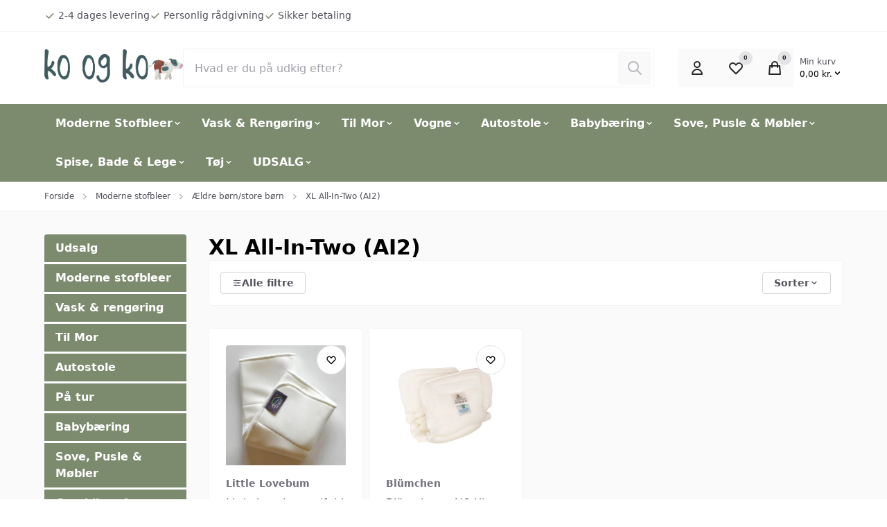

--- FILE ---
content_type: text/html; charset=UTF-8
request_url: https://www.koogko.dk/xl-all-in-two-ai2
body_size: 35767
content:

	
<!doctype html>
<html lang="da" class="">
        <head><script>
window.dataLayer = window.dataLayer || [];
window.dataLayer.push({
    "enable_consent_mode": true,
    "transport_url": "https://gtm.koogko.dk",
    "platform_ids": {
        "ga4": {
            "measurement_id": "G-C2TDEZDT0C"
        },
        "facebook": {
            "pixel_id": "3631057910545301"
        }
    }
});
</script>

            

<title>
			    XL All-In-Two (AI2) - Koogko

	</title>

<meta charset="utf-8">

	<meta name="robots" content='index, follow, max-image-preview:large, max-snippet:-1, max-video-preview:-1' />

	
<meta property="og:locale" content="da-DK" />
<meta property="og:description" content=""/>
<meta property="og:title" content="    XL All-In-Two (AI2) - Koogko
" />
<meta property="og:image" content="https://www.koogko.dk"/>
<meta property="og:site_name" content="Koogko" />
<meta property="og:url" content="https://www.koogko.dk/xl-all-in-two-ai2" />

<meta name="generator" content="Shoporama">
<meta name="author" content="1260 A/S">
<meta name="theme-version" content="v20240108115927-585">
<meta name="theme-color" content="#fff"/>
<meta name="viewport" content="width=device-width, initial-scale=1">

<meta name="apple-mobile-web-app-capable" content="yes">
<meta name="apple-mobile-web-app-status-bar-style" content="black">

	<link rel="canonical" href="https://www.koogko.dk/xl-all-in-two-ai2" />

<link rel="search" type="application/opensearchdescription+xml" href="https://www.koogko.dk/osdd.xml"/>

	<link type="image/png" rel="icon" href="https://www.koogko.dk/public-files/design-uden-navn-1-.png">	
                <link rel="preload" href="https://www.koogko.dk/private_templates/961/1260-shoporama-theme/dist/styles/app.css?v=v20240108115927-585" as="style">
    <link rel="stylesheet" href="https://www.koogko.dk/private_templates/961/1260-shoporama-theme/dist/styles/app.css?v=v20240108115927-585">
    <script>
        const globals = {
            currency : 'DKK',
			clerk_id: '',
        }
    </script>

    <script defer src="https://www.koogko.dk/private_templates/961/1260-shoporama-theme/dist/scripts/app.js?v=v20240108115927-585"></script>

        
    
    
                <style>:root {--swiper-navigation-size: 25px;--primary: #7c8a6e;--swiper-theme-color: #7c8a6e;--action: #ed5a08;--badge-bg-onsale: #ed5a08;--badge-bg-new: #ed5a08;--badge-bg-bundle: #ed5a08;--badge-bg-volumediscount: #ed5a08;}.sitenotice {background-color:  #FCB504;color: #000;}</style>            
  <meta property="og:image" content="https://www.koogko.dk/cache/3/3/9/4/7/3/9/box-600x314x100.webp" /><meta property="og:image:width" content="600" /><meta property="og:image:height" content="314" /><script type="application/ld+json">{"@context": "http://schema.org","@type": "BreadcrumbList","itemListElement": [{"@type": "ListItem","position": 1,"name": "Forside","item": "https://www.koogko.dk"},{"@type": "ListItem","position": 3,"item": "https://www.koogko.dk/moderne-stofbleer","name": "Moderne stofbleer"},{"@type": "ListItem","position": 4,"item": "https://www.koogko.dk/aeldre-boern/store-boern","name": "Ældre børn/store børn"},{"@type": "ListItem","position": 4,"item": "https://www.koogko.dk/xl-all-in-two-ai2","name": "XL All-In-Two (AI2)"}]}</script><script type="application/ld+json">{"@context": "http://schema.org","@type": "ItemList","itemListElement": [{"@type": "ListItem","position": "1","url": "https://www.koogko.dk/little-lovebum-trifold-max"},{"@type": "ListItem","position": "2","url": "https://www.koogko.dk/blumchen-ai2-xl-indlaeg-oekologisk-bomuld"}]}</script>


<script type="application/ld+json">
    {
        "@context": "https://schema.org",
        "@type": "ClothingStore",
        "description": "test",
        "@id": "https://www.koogko.dk",
        "name": "Koogko",
        "sameAs": [
            "https://www.facebook.com/koogko",
            "https://www.instagram.com/koogko/?hl=da",
            "",
            "https://www.youtube.com/channel/UCz0Prdn_Q-9RUbqygO4b2iw"
        ],
        "potentialAction": {
            "@type": "SearchAction",
            "target": "https://www.koogko.dk/search?search={search_term_string}",
            "query-input": "required name=search_term_string"
        },
                    "aggregateRating": {
                "@type": "AggregateRating",
                "bestRating": "5",
                "ratingValue": "5",
                "ratingCount": "623"
            },
                "contactPoint": [
            {
                "@type": "ContactPoint",
                "telephone": "Ikke tilgængelig",
                "email": "kontakt@koogko.dk",
                "contactType": "customer service",
                "areaServed": "DK",
                "hoursAvailable": "Mo,Tu,We,Th,Fr 09:00-17:00"
            }
        ],
        "address": {
            "@type": "PostalAddress",
            "streetAddress": "Kronborgvej 20",
            "addressLocality": "Tilst",
            "postalCode": "8381",
            "addressCountry": "Denmark"
        },
        "url": "https://www.koogko.dk",
        "telephone": "Ikke tilgængelig",
        "paymentAccepted": "Credit Card",
        "currenciesAccepted": "DKK",
        "vatID": "46089464",
        "priceRange": "$"
    }
</script>
            
	

	        <script id="Cookiebot" src="https://consent.cookiebot.com/uc.js" data-cbid="853ad5f5-34c1-4505-9081-e9ed8adc1d7c" type="text/javascript" async></script>

<!-- Google tag (gtag.js) -->
<script async src="https://www.googletagmanager.com/gtag/js?id=AW-925708352"></script>
<script>
  window.dataLayer = window.dataLayer || [];
  function gtag(){dataLayer.push(arguments);}
  gtag('js', new Date());

  gtag('config', 'AW-925708352');
</script>

<meta name="google-site-verification" content="tXZ69HSfz81RjTnSw7nC7OFsWX0ETk9ZTcJDjxhwIPo" />

<script id="mcjs">!function(c,h,i,m,p){m=c.createElement(h),p=c.getElementsByTagName(h)[0],m.async=1,m.src=i,p.parentNode.insertBefore(m,p)}(document,"script","https://chimpstatic.com/mcjs-connected/js/users/211ac27931f5806dae2a778cd/8422ecdf5836a997c802455be.js");</script>

<!-- Start ProfitMetrics - GA4  -->

<script>
  function _pm_executeGtag() {
    const scriptExists = document.querySelector('script[src^="https://www.googletagmanager.com/gtag/js?id="]');

    if (scriptExists) {
      
  window.dataLayer = window.dataLayer || [];
  function gtag(){ dataLayer.push(arguments); }

  gtag('config', 'G-3MD8FHDX1M');
  gtag('config', 'G-49T5X8J276');

    } else {
      const script = document.createElement('script');
      script.async = true;
      script.id = 'profitmetrics-ga4-script-G-3MD8FHDX1M';
      script.src = 'https://www.googletagmanager.com/gtag/js?id=G-3MD8FHDX1M';
      document.head.appendChild(script);

      script.addEventListener('load', function() {
        
  window.dataLayer = window.dataLayer || [];
  function gtag(){ dataLayer.push(arguments); }

  gtag('config', 'G-3MD8FHDX1M');
  gtag('config', 'G-49T5X8J276');

      });
    }
  }


  _pm_executeGtag();
</script>

<!-- End ProfitMetrics - GA4  -->

<!-- Start ProfitMetrics - Conversion Booster for Google Ads  - (v1) -->
<script>
window.dataLayer = window.dataLayer || [];

if (typeof gtag !== 'function') {
    function gtag() { dataLayer.push(arguments); }
}

// Function to process purchase events
function processPurchaseEvent(pmData) {
    var pmOrderId = pmData.ecommerce.transaction_id;
    var pmOrderTotal = Number(pmData.ecommerce.value);
    var pmCurrency = pmData.ecommerce.currency;

    if (pmOrderId && pmOrderTotal && pmCurrency && typeof pmOrderTotal === 'number') {
        pmOrderId = pmOrderId.toString();

        gtag('event', 'pm_grossprofit', {
            send_to: 'AW-925708352/_XY7CMzcjaEZEMDgtLkD',
            value: pmOrderTotal * 0.4,
            currency: pmCurrency,
            transaction_id: pmOrderId
        });

        gtag('event', 'pm_revenue', {
            send_to: 'AW-925708352/sYorCNW5k6EZEMDgtLkD',
            value: pmOrderTotal,
            currency: pmCurrency,
            transaction_id: pmOrderId
        });
    }
}

// Original push function
var originalPush = dataLayer.push;

// Modified push function that avoids recursion
dataLayer.push = function() {
    var args = Array.prototype.slice.call(arguments);
    var result = originalPush.apply(this, args);
    args.forEach(function(item) {
        if (item.event === 'purchase') {
            processPurchaseEvent(item);
        }
    });
    return result;
};

// Check existing dataLayer for purchases
dataLayer.forEach(function(item) {
    if (item.event === 'purchase') {
        processPurchaseEvent(item);
    }
});

</script>
<!-- End ProfitMetrics - Conversion Booster for Google Ads  - (v1) -->


<!-- Start ProfitMetrics - Script-->
<script>
window.profitMetrics = {
pid: '037BEB1C961C592B', // The ProfitMetrics website ID
}
</script>

<script src="https://cdn1.profitmetrics.io/037BEB1C961C592B/bundle.js"
defer></script>
<!-- End ProfitMetrics - Script-->

<!-- Google Tag Manager -->
			<script data-cookieconsent="ignore">!function(){"use strict";function e(e){return function(e){for(var t=0,r=document.cookie.split(";");t<r.length;t++){var n=r[t].split("=");if(n[0].trim()===e)return n[1]}}(e)}function t(e){return localStorage.getItem(e)}function r(e){return window[e]}function n(e,t){var r=document.querySelector(e);return t?null==r?void 0:r.getAttribute(t):null==r?void 0:r.textContent}!function(o,i,a,c,u,l,s,v,d,f,g){var E,I,m,T;try{I=d&&(m=navigator.userAgent,(T=new RegExp("Version/([0-9._]+)(.*Mobile)?.*Safari.*").exec(m))&&parseFloat(T[1])>=16.4)?function(o,i,a){void 0===i&&(i="");var c={cookie:e,localStorage:t,jsVariable:r,cssSelector:n},u=Array.isArray(i)?i:[i];if(o&&c[o])for(var l=c[o],s=0,v=u;s<v.length;s++){var d=v[s],f=a?l(d,a):l(d);if(f)return f}else console.warn("invalid uid source",o)}(d,"cFPID",""):void 0}catch(e){console.error(e)}var _=o;_[c]=_[c]||[],_[c].push({"gtm.start":(new Date).getTime(),event:"gtm.js"});var p=i.getElementsByTagName(a)[0],A=I?"&bi="+encodeURIComponent(I):"",N=i.createElement(a),D=I?"kp"+v:v,R=!I&&s?s:"https://load.gtm.koogko.dk";N.async=!0,N.src=R+"/"+D+".js?id=GTM-WCC7NFH"+A,null===(E=p.parentNode)||void 0===E||E.insertBefore(N,p)}(window,document,"script","dataLayer",0,0,"https://load.gtm.koogko.dk","mfuxunby","cookie")}();</script>
			<!-- End Google Tag Manager -->

</head>
        <body>
            
            
                            <a href="#main" class="a11y-skip-to-main">
    Spring til hovedindhold (tryk på Enter)</a>

  

<header id="nav" class="header">
    
    <div class="preheader">
        <div class="container">
            
            <div class="preheader__inner">
                                <ul class="preheader__list preheader__list--usp preheader__list--show-mobile">
                                        <li class="preheader__item">
                                                <a href="https://www.koogko.dk/fragt-og-levering" class="preheader__item-link">
                                                            <svg xmlns="http://www.w3.org/2000/svg"
    width="16"
    height="16"
    viewBox="0 0 16 16"
    class="svg preheader__item-svg"
    aria-hidden="true"
    focusable="false"
    role="img"
    preserveAspectRatio="xMidYMid meet"
>
        <use xlink:href="https://www.koogko.dk/private_templates/961/1260-shoporama-theme/dist/svg/default.svg?v=v20240108115927-585#check" />
</svg>


                                <span class="preheader__text">2-4 dages levering</span>
                                                            </a>
                                                </li>
                                                            <li class="preheader__item">
                                                <a href="https://www.koogko.dk/om-ko-og-ko" class="preheader__item-link">
                                                            <svg xmlns="http://www.w3.org/2000/svg"
    width="16"
    height="16"
    viewBox="0 0 16 16"
    class="svg preheader__item-svg"
    aria-hidden="true"
    focusable="false"
    role="img"
    preserveAspectRatio="xMidYMid meet"
>
        <use xlink:href="https://www.koogko.dk/private_templates/961/1260-shoporama-theme/dist/svg/default.svg?v=v20240108115927-585#check" />
</svg>


                                <span class="preheader__text">Personlig rådgivning</span>
                                                            </a>
                                                </li>
                                                            <li class="preheader__item">
                                                <a href="https://www.koogko.dk/betingelser" class="preheader__item-link">
                                                            <svg xmlns="http://www.w3.org/2000/svg"
    width="16"
    height="16"
    viewBox="0 0 16 16"
    class="svg preheader__item-svg"
    aria-hidden="true"
    focusable="false"
    role="img"
    preserveAspectRatio="xMidYMid meet"
>
        <use xlink:href="https://www.koogko.dk/private_templates/961/1260-shoporama-theme/dist/svg/default.svg?v=v20240108115927-585#check" />
</svg>


                                <span class="preheader__text">Sikker betaling</span>
                                                            </a>
                                                </li>
                                    </ul>
                                            </div> 
        </div>
    </div>
    
    <div class="brandbar">
        <div class="container">
            <div class="brandbar__inner">

                
                <a class="brandbar__logo" href="https://www.koogko.dk" title="Ko og Ko\'s logo">
                    
                    
                    <img width="125" height="56" intrinsicsize="31x14" loading="eager" fetchpriority="high" src="https://www.koogko.dk/public-files/koogko-logotype-ko.png" alt="Ko og Ko\'s logo" />
                                </a>
            <div class="brandbar__search">
                
                
                <form action="/search" x-data="search" x-init="query = ''" @keydown.up.prevent="handleKeydown('up')" @keydown.down.prevent="handleKeydown('down')"  @keyup.window.escape="open=false;" class="c-search" x-trap.inert.noscroll="open" autocorrect="off" autocomplete="off" autocapitalize="off" spellcheck="false">

	<div class="backdrop backdrop--"
     x-show="open"
     @click="open=false;"
     x-transition:enter="backdrop-transition-enter"
     x-transition:enter-start="backdrop-transition-enter-start"
     x-transition:enter-end="backdrop-transition-enter-end"
     x-transition:leave="backdrop-transition-leave"
     x-transition:leave-start="backdrop-transition-leave-start"
     x-transition:leave-end="backdrop-transition-leave-end"
     x-cloak>
</div>
	
	<div class="input-group">
		<input type="search" name="search" x-model="query" value="" placeholder="Hvad er du på udkig efter?" class="input input--search" @click="handleClick" required @input.debounce.150ms="submit; open=true;">
		<button type="submit" class="c-search__btn" :disabled="!query" :class="{'c-search__btn--active': query, 'c-search__btn--disabled': !query}">
			<span class="sr-only">Søg</span>
			<svg xmlns="http://www.w3.org/2000/svg"
    width="16"
    height="16"
    viewBox="0 0 16 16"
    class="svg c-search__btn-svg"
    aria-hidden="true"
    focusable="false"
    role="img"
    preserveAspectRatio="xMidYMid meet"
>
        <use xlink:href="https://www.koogko.dk/private_templates/961/1260-shoporama-theme/dist/svg/default.svg?v=v20240108115927-585#search" />
</svg>


		</button>
	</div>
	
		
	
		<div class="search-dropdown" x-show="open" x-transition.opacity.duration.300ms x-cloak>
						<template x-if="items">
				<ul class="search-dropdown__results">
					<template x-for="(item, index) in items">
						<li class="search-dropdown__result">
							<template x-if="item.type == 'category'">

								<div class="search-dropdown__result-item search-dropdown__result-item--category">

									<figure class="search-dropdown__result-media">
										<template x-if="item.thumbnail">
											
             
            
    
    

    
    

    
    

    
    

                    
            
            
    <picture class="picture picture--contain picture--padding-none picture--1by1 " style="background-color: #fff">
            
                <img :src="item.thumbnail"
                    width="300"
                    height="300"
                    decoding="async"
                    intrinsicsize="300x300"
                    loading="lazy"
                    :alt="item.thumbnail"
                    :title="item.thumbnail"
                    fetchpriority="auto"
                    />
        </picture>

										</template>
									</figure>

									<h3 class="search-dropdown__result-title">
										<a class="search-dropdown__result-link" :href="item.url">
											<p x-text="item.name"></p>
											<p class="search-dropdown__result-type">
												<span x-text="item.product_cnt"></span>
												produkter											</p>
										</a>
									</h3>
								</div>
							</template>
							<template x-if="item.type == 'product'">
								 

<div class="product-card-list product-card-list--search-dropdown">
    <div class="product-card-list__content">
        <div class="product-card-list__media">
            
             
            
    
    

    
    

    
    

    
    

                    
            
            
    <picture class="picture picture--contain picture--padding-none picture--1by1 product-card-list__picture" style="background-color: #fff">
            
                <img :src="item.thumbnail"
                    width="50"
                    height="50"
                    decoding="async"
                    intrinsicsize="50x50"
                    loading="lazy"
                    :alt="item.thumbnail"
                    :title="item.thumbnail"
                    fetchpriority="auto"
                    />
        </picture>

        </div>
        <div class="product-card-list__details">
            <h3 class="product-card-list__title">
               <a class="product-card-list__link" :href="item.url" x-text="item.name"></a>
            </h3>
        </div>
    </div>
    <div class="product-card-list__action">
        

        
    <div class="price product-card-list__price"
        :class="[item.sale_price ? 'price--onsale' : '']"
    >   
        <template x-if="item.sale_price">
            <div>
                <ins class="price__actual">
                    <span x-text="priceFormat(item.sale_price, 'DKK', 'da-DK')"></span>
                </ins>
                                    <del class="price__previous">
                        <template x-if="item.normal_price">
                            <span x-text="priceFormat(item.normal_price, 'DKK', 'da-DK')"></span>
                        </template>
                        <template x-if="!item.normal_price">
                            <span x-text="priceFormat(item.price, 'DKK', 'da-DK')"></span>
                        </template>
                    </del>
                            </div>
        </template>
        <template x-if="!item.sale_price">
            <div class="price__actual">
                <span x-text="priceFormat(item.price, 'DKK', 'da-DK')"></span>
            </div>
        </template>

    </div>

        
                    <div class="stock-status product-card-list__stock-status" :class="{'stock-status--instock' : item.stock > 0, 'stock-status--outofstock' : item.stock <= 0 && item.allow_negative_stock == 0, 'stock-status--backorder' : item.stock <= 0 && item.allow_negative_stock == 1}">
            <span class="stock-status__indicator"></span>

            <template x-if="item.stock > 0">
                <p class="stock-status__text">
                    På lager                </p>
            </template>

            <template x-if="item.stock <= 0 && item.allow_negative_stock < 0">
                <p class="stock-status__text">
                    Udsolgt                </p>
            </template>

            <template x-if="item.stock <= 0 && item.allow_negative_stock > 0">
                <p class="stock-status__text">
                    Restordre                </p>
            </template>

        </div>
        </div>
</div>							</template>
						</li>
					</template>
				</ul>
			</template>

			<template x-if="items">
				<button type="submit" class="search-dropdown__action" href="">Se alle varer</button>
			</template>

						
			<div class="search-dropdown__loading" x-show="loading" x-cloak x-transition.opacity>
				</p>Indlæser...</p>
			</div>
			

						<template x-if="!loading && !items">
				<div class="search-dropdown__no-results">
					<p>Ingen resultater ...</p>
				</div>
			</template>
		</div>
</form>
                
                
                
            </div>
            <div class="brandbar__actions">
                                <div></div>
                                
                <ul class="brandbar__actions-list">
                                        <li class="brandbar__actions-item brandbar__actions-item--login">
                        <a class="brandbar__actions-btn" href="user-sign-in" title="Log ind">
                            <svg xmlns="http://www.w3.org/2000/svg"
    width="16"
    height="16"
    viewBox="0 0 16 16"
    class="svg brandbar__actions-svg"
    aria-hidden="true"
    focusable="false"
    role="img"
    preserveAspectRatio="xMidYMid meet"
>
        <use xlink:href="https://www.koogko.dk/private_templates/961/1260-shoporama-theme/dist/svg/default.svg?v=v20240108115927-585#user" />
</svg>


                                                        <span class="brandbar__actions-btn-text">Log ind</span>
                                                        
                        </a>
                    </li>
                                                            <li class="brandbar__actions-item brandbar__actions-item--wishlist">
                        <button type="button" class="brandbar__actions-btn" :class="{'brandbar__actions-btn--is-active': productCount > 0}" x-data="favouriteSummaryButton" @favourite-updated.window="handleUpdate" @click="openModal" aria-label="Open Favourite Modal">
                            <svg xmlns="http://www.w3.org/2000/svg"
    width="16"
    height="16"
    viewBox="0 0 16 16"
    class="svg brandbar__actions-svg"
    aria-hidden="true"
    focusable="false"
    role="img"
    preserveAspectRatio="xMidYMid meet"
>
        <use xlink:href="https://www.koogko.dk/private_templates/961/1260-shoporama-theme/dist/svg/default.svg?v=v20240108115927-585#heart" />
</svg>


                            <span class="brandbar__actions-btn-text">Ønskeliste</span>
                            <span class="brandbar__actions-amount" x-text="productCount">0</span>
                        </button>
                    </li>
                                        <li class="brandbar__actions-item brandbar__actions-item--cart" x-fragment="cartButton">
                            <button type="button" x-data="{open:false}" @click="$dispatch('aside-cart', {open: true})" class="brandbar__actions-btn " aria-label="Open Cart Modal">
                                <svg xmlns="http://www.w3.org/2000/svg"
    width="16"
    height="16"
    viewBox="0 0 16 16"
    class="svg brandbar__actions-svg"
    aria-hidden="true"
    focusable="false"
    role="img"
    preserveAspectRatio="xMidYMid meet"
>
        <use xlink:href="https://www.koogko.dk/private_templates/961/1260-shoporama-theme/dist/svg/default.svg?v=v20240108115927-585#shopping-bag" />
</svg>


                                <span class="brandbar__actions-btn-text">Indkøbskurv</span>
                                <span class="brandbar__actions-amount">0</span>
                            </button>
                        <div class="brandbar__actions-item--cart__total-in-cart">
                            <button class="brandbar__actions-item--cart__cart-button" x-data="{open:false}" @click="$dispatch('aside-cart', {open: true})" class="" aria-label="Open Cart Modal">
                                <span class="brandbar__actions-item--cart__cart-text">Min kurv</span>
                                <span class="brandbar__actions-item--cart__cart-total">0,00
                                    kr.
                                    <svg xmlns="http://www.w3.org/2000/svg"
    width="15"
    height="15"
    viewBox="0 0 15 15"
    class="svg "
    aria-hidden="true"
    focusable="false"
    role="img"
    preserveAspectRatio="xMidYMid meet"
>
        <use xlink:href="https://www.koogko.dk/private_templates/961/1260-shoporama-theme/dist/svg/default.svg?v=v20240108115927-585#chevron-down" />
</svg>


</span>
                            </button>
                        </div>
                    </li>
                    <li class="brandbar__actions-item brandbar__actions-item--menu">
                        <button type="button" class="brandbar__actions-btn" x-data="" @click="$dispatch('aside-menu', {open: true})" aria-label="Open Main Navigation">
                            <svg xmlns="http://www.w3.org/2000/svg"
    width="16"
    height="16"
    viewBox="0 0 16 16"
    class="svg brandbar__actions-svg"
    aria-hidden="true"
    focusable="false"
    role="img"
    preserveAspectRatio="xMidYMid meet"
>
        <use xlink:href="https://www.koogko.dk/private_templates/961/1260-shoporama-theme/dist/svg/default.svg?v=v20240108115927-585#menu" />
</svg>


                            <span class="brandbar__actions-btn-text">Menu</span>
                        </button>
                    </li>
                </ul>
            </div>
        </div>
    </div>
</div>



<div x-data="{ open: false }" @aside-menu.window="open = $event.detail;" @keydown.window.escape="open = false;" x-show="open" x-cloak class="slideover slideover--menu" aria-labelledby="slideover-title--menu" x-ref="dialog">
    <div class="slideover__container">
        
        <div class="backdrop backdrop--modal"
     x-show="open"
     @click="open=false;"
     x-transition:enter="backdrop-transition-enter"
     x-transition:enter-start="backdrop-transition-enter-start"
     x-transition:enter-end="backdrop-transition-enter-end"
     x-transition:leave="backdrop-transition-leave"
     x-transition:leave-start="backdrop-transition-leave-start"
     x-transition:leave-end="backdrop-transition-leave-end"
     x-cloak>
</div>
        
        <div class="slideover__inner">
            <div x-show="open"
            x-trap.noscroll="open"
            x-cloak
            x-transition:enter="slideover-transition-enter"
            x-transition:enter-start="slideover-transition-enter-start"
            x-transition:enter-end="slideover-transition-enter-end"
            x-transition:leave="slideover-transition-leave"
            x-transition:leave-start="slideover-transition-leave-start"
            x-transition:leave-end="slideover-transition-leave-end"
            class="slideover__panel-container"
            >
            
            <div class="slideover__panel">
                <div class="slideover__panel-header">
                    <p class="slideover__panel-title" id="slideover-title--menu">
                        Menu                    </p>
                    <button type="button" class="slideover__panel-close" @click="open = false;" >
                        <svg xmlns="http://www.w3.org/2000/svg"
    width="16"
    height="16"
    viewBox="0 0 16 16"
    class="svg "
    aria-hidden="true"
    focusable="false"
    role="img"
    preserveAspectRatio="xMidYMid meet"
>
        <use xlink:href="https://www.koogko.dk/private_templates/961/1260-shoporama-theme/dist/svg/default.svg?v=v20240108115927-585#x" />
</svg>


                    </button>
                </div>
                <div class="slideover__panel-body">
                    
                                        
                                        
                    <nav class="main-nav">
                        <ul class="main-nav__list">
                                                        
                            
                            
                                                        <li class="main-nav__list-item" x-data="{open:false}" @keydown.escape="open=false;" @click.away="if(window.innerWidth > 600) {open=false}" @mouseleave="if(window.innerWidth > 1024) {open = false}" :class="open ? 'main-nav__list-item--left-border' :''">
                                <button class="main-nav__button" type="button" @click="open=!open" @mouseenter="if(window.innerWidth > 1024) {open = true}" :class="open && 'main-nav__button--active'">
                                    Moderne Stofbleer
                                    <span  :class="open ? '' : 'main-nav__button-svg--rotate-up'"><svg xmlns="http://www.w3.org/2000/svg"
    width="14"
    height="14"
    viewBox="0 0 14 14"
    class="svg "
    aria-hidden="true"
    focusable="false"
    role="img"
    preserveAspectRatio="xMidYMid meet"
>
        <use xlink:href="https://www.koogko.dk/private_templates/961/1260-shoporama-theme/dist/svg/default.svg?v=v20240108115927-585#chevron-down" />
</svg>


</span>
                                </button>
                                <div class="main-nav__submenu-mega" x-show="open" x-cloak>
                                    <div class="main-nav__submenu-list-mega">
                                                                                                                                                                                                                    <div class="main-nav__submenu-list-mega__items">
                                                <ul class="main-nav__submenu-list-mega__ul">
                                                                                                                                                                                                                                                                                                                                                                                                                <li class="main-nav__submenu-list-mega__item-title"><a class="main-nav__submenu-list-mega__item-title-link" href="https://www.koogko.dk/moderne-stofbleer">Stofbleguide</a></li>
                                                                                                                                                                                                                                                                                                                                                                                                                                                                                                                                                                                                                                    
                                                                                                                                                                      
                                                            <li class="main-nav__submenu-list-mega__item-link"><a class="main-nav__submenu-list-mega__item-link-link" href="https://www.koogko.dk/blog/de-forskellige-typer-af-moderne-stofbleer">De forskellige typer af moderne stofbleer</a></li>
                                                                                                                                                                      
                                                            <li class="main-nav__submenu-list-mega__item-link"><a class="main-nav__submenu-list-mega__item-link-link" href="https://www.koogko.dk/blog/hvordan-vasker-jeg-moderen-stofbleer">Hvordan vasker jeg moderne stofbleer?</a></li>
                                                                                                                                                                      
                                                            <li class="main-nav__submenu-list-mega__item-link"><a class="main-nav__submenu-list-mega__item-link-link" href="https://www.koogko.dk/blog/hvordan-stripper-jeg-mine-stofbleer">Hvordan stripper jeg mine stofbleer?</a></li>
                                                                                                                                                            </ul>
                                            </div>
                                                                                                                                                                                                                        <div class="main-nav__submenu-list-mega__items">
                                                <ul class="main-nav__submenu-list-mega__ul">
                                                                                                                                                                                                                                                                                                                                                                                                                <li class="main-nav__submenu-list-mega__item-title"><a class="main-nav__submenu-list-mega__item-title-link" href="https://www.koogko.dk/nyfoedt">Nyfødt</a></li>
                                                                                                                                                                                                                                                                                                                                                                                                                                                                                                                                                                                                                                                                                                                                                                                                                                                                    
                                                                                                                                                                      
                                                            <li class="main-nav__submenu-list-mega__item-link"><a class="main-nav__submenu-list-mega__item-link-link" href="https://www.koogko.dk/all-in-one-aio-x-x">All-In-One (AIO)</a></li>
                                                                                                                                                                      
                                                            <li class="main-nav__submenu-list-mega__item-link"><a class="main-nav__submenu-list-mega__item-link-link" href="https://www.koogko.dk/all-in-two-ai2">All-In-Two (AI2)</a></li>
                                                                                                                                                                      
                                                            <li class="main-nav__submenu-list-mega__item-link"><a class="main-nav__submenu-list-mega__item-link-link" href="https://www.koogko.dk/formsyede">Formsyede</a></li>
                                                                                                                                                                      
                                                            <li class="main-nav__submenu-list-mega__item-link"><a class="main-nav__submenu-list-mega__item-link-link" href="https://www.koogko.dk/covers-i-pul/tpu-x">Covers i PUL/TPU</a></li>
                                                                                                                                                                      
                                                            <li class="main-nav__submenu-list-mega__item-link"><a class="main-nav__submenu-list-mega__item-link-link" href="https://www.koogko.dk/covers-i-uld-x">Covers i uld</a></li>
                                                                                                                                                            </ul>
                                            </div>
                                                                                                                                                                                                                        <div class="main-nav__submenu-list-mega__items">
                                                <ul class="main-nav__submenu-list-mega__ul">
                                                                                                                                                                                                                                                                                                                                                                                                                <li class="main-nav__submenu-list-mega__item-title"><a class="main-nav__submenu-list-mega__item-title-link" href="https://www.koogko.dk/onesize">Onesize</a></li>
                                                                                                                                                                                                                                                                                                                                                                                                                                                                                                                                                                                                                                                                                                                                                                                                                                                                                                                                                                                                                                                                                                                                                                                                                                                                                                                                    
                                                                                                                                                                      
                                                            <li class="main-nav__submenu-list-mega__item-link"><a class="main-nav__submenu-list-mega__item-link-link" href="https://www.koogko.dk/all-in-one-aio-x">All-In-One (AIO)</a></li>
                                                                                                                                                                      
                                                            <li class="main-nav__submenu-list-mega__item-link"><a class="main-nav__submenu-list-mega__item-link-link" href="https://www.koogko.dk/all-in-two-ai2">All-In-Two (AI2)</a></li>
                                                                                                                                                                      
                                                            <li class="main-nav__submenu-list-mega__item-link"><a class="main-nav__submenu-list-mega__item-link-link" href="https://www.koogko.dk/all-in-three-ai3">All-In-Three (AI3)</a></li>
                                                                                                                                                                      
                                                            <li class="main-nav__submenu-list-mega__item-link"><a class="main-nav__submenu-list-mega__item-link-link" href="https://www.koogko.dk/lommebleer">Lommebleer</a></li>
                                                                                                                                                                      
                                                            <li class="main-nav__submenu-list-mega__item-link"><a class="main-nav__submenu-list-mega__item-link-link" href="https://www.koogko.dk/formsyede-stofbleer">Formsyede til dag</a></li>
                                                                                                                                                                      
                                                            <li class="main-nav__submenu-list-mega__item-link"><a class="main-nav__submenu-list-mega__item-link-link" href="https://www.koogko.dk/covers-i-pul/tpu">Covers i PUL/TPU</a></li>
                                                                                                                                                                      
                                                            <li class="main-nav__submenu-list-mega__item-link"><a class="main-nav__submenu-list-mega__item-link-link" href="https://www.koogko.dk/covers-i-uld">Covers i uld</a></li>
                                                                                                                                                                      
                                                            <li class="main-nav__submenu-list-mega__item-link"><a class="main-nav__submenu-list-mega__item-link-link" href="https://www.koogko.dk/slanke-boern">Til slanke børn</a></li>
                                                                                                                                                                      
                                                            <li class="main-nav__submenu-list-mega__item-link"><a class="main-nav__submenu-list-mega__item-link-link" href="https://www.koogko.dk/buttede-boern">Til buttede børn</a></li>
                                                                                                                                                            </ul>
                                            </div>
                                                                                                                                                                                                                        <div class="main-nav__submenu-list-mega__items">
                                                <ul class="main-nav__submenu-list-mega__ul">
                                                                                                                                                                                                                                                                                                                                                                                                                <li class="main-nav__submenu-list-mega__item-title"><a class="main-nav__submenu-list-mega__item-title-link" href="https://www.koogko.dk/aeldre-boern/store-boern">Ældre/større børn</a></li>
                                                                                                                                                                                                                                                                                                                                                                                                                                                                                                                                                                                                                                    
                                                                                                                                                                      
                                                            <li class="main-nav__submenu-list-mega__item-link"><a class="main-nav__submenu-list-mega__item-link-link" href="https://www.koogko.dk/xl-all-in-one-aio">All-In-One (AIO)</a></li>
                                                                                                                                                                      
                                                            <li class="main-nav__submenu-list-mega__item-link"><a class="main-nav__submenu-list-mega__item-link-link" href="https://www.koogko.dk/xl-all-in-two-ai2">All-In-Two (AI2)</a></li>
                                                                                                                                                                      
                                                            <li class="main-nav__submenu-list-mega__item-link"><a class="main-nav__submenu-list-mega__item-link-link" href="https://www.koogko.dk/xl-covers">XL covers</a></li>
                                                                                                                                                            </ul>
                                            </div>
                                                                                                                                                                                                                        <div class="main-nav__submenu-list-mega__items">
                                                <ul class="main-nav__submenu-list-mega__ul">
                                                                                                                                                                                                                                                                                                                                                                                                                <li class="main-nav__submenu-list-mega__item-title"><a class="main-nav__submenu-list-mega__item-title-link" href="https://www.koogko.dk/natbleer">Natbleer</a></li>
                                                                                                                                                                                                                                                                                                                                                                                                                                                                                                                                                                                                                                    
                                                                                                                                                                      
                                                            <li class="main-nav__submenu-list-mega__item-link"><a class="main-nav__submenu-list-mega__item-link-link" href="https://www.koogko.dk/formsyede-til-nat">Formsyede til nat</a></li>
                                                                                                                                                                      
                                                            <li class="main-nav__submenu-list-mega__item-link"><a class="main-nav__submenu-list-mega__item-link-link" href="https://www.koogko.dk/covers-til-formsyede">Covers til formsyede</a></li>
                                                                                                                                                                      
                                                            <li class="main-nav__submenu-list-mega__item-link"><a class="main-nav__submenu-list-mega__item-link-link" href="https://www.koogko.dk/all-in-one-aio-til-nat">All-In-One (AIO) til nat</a></li>
                                                                                                                                                            </ul>
                                            </div>
                                                                                                                                                                                                                        <div class="main-nav__submenu-list-mega__items">
                                                <ul class="main-nav__submenu-list-mega__ul">
                                                                                                                                                                                                                                                                                                                                                                                                                <li class="main-nav__submenu-list-mega__item-title"><a class="main-nav__submenu-list-mega__item-title-link" href="https://www.koogko.dk/tilbehoer-til-moderne-stofbleer">Tilbehør til moderne stofbleer</a></li>
                                                                                                                                                                                                                                                                                                                                                                                                                                                                                                                                                                                                                                                                                                                                                                                                                                                                                                                                                                                    
                                                                                                                                                                      
                                                            <li class="main-nav__submenu-list-mega__item-link"><a class="main-nav__submenu-list-mega__item-link-link" href="https://www.koogko.dk/blepapir">Blepapir</a></li>
                                                                                                                                                                      
                                                            <li class="main-nav__submenu-list-mega__item-link"><a class="main-nav__submenu-list-mega__item-link-link" href="https://www.koogko.dk/vaskeklude-til-stofbleer">Vaskeklude</a></li>
                                                                                                                                                                      
                                                            <li class="main-nav__submenu-list-mega__item-link"><a class="main-nav__submenu-list-mega__item-link-link" href="https://www.koogko.dk/nappi-nippa-bodyforlaengere-vingeforlaengere-og-lanolin">Nappi nippa, bodyforlængere og lanolin</a></li>
                                                                                                                                                                      
                                                            <li class="main-nav__submenu-list-mega__item-link"><a class="main-nav__submenu-list-mega__item-link-link" href="https://www.koogko.dk/trainingpants-vandaette-underbukser-til-pottetraening">Underbukser til pottetræning (trainingpants)</a></li>
                                                                                                                                                                      
                                                            <li class="main-nav__submenu-list-mega__item-link"><a class="main-nav__submenu-list-mega__item-link-link" href="https://www.koogko.dk/vandtaette-skifteunderlag">Vandtætte pusleunderlag</a></li>
                                                                                                                                                                      
                                                            <li class="main-nav__submenu-list-mega__item-link"><a class="main-nav__submenu-list-mega__item-link-link" href="https://www.koogko.dk/loebetidsbukser-til-hunde">Løbstidsbukser til hunde</a></li>
                                                                                                                                                            </ul>
                                            </div>
                                                                                                                                                                                                                        <div class="main-nav__submenu-list-mega__items">
                                                <ul class="main-nav__submenu-list-mega__ul">
                                                                                                                                                                                                                                                                                                                                                                                                                <li class="main-nav__submenu-list-mega__item-title"><a class="main-nav__submenu-list-mega__item-title-link" href="https://www.koogko.dk/bindebleer-indlaeg-boosters">Bindebleer, indlæg &amp; boosters</a></li>
                                                                                                                                                                                                                                                                                                                                                                                                                                                                                                                                                                                                                                                                                                                                                                                                                                                                                                                                                                                                                                                                                                                                                                                                                                                                                                                                                                                                                                                    
                                                                                                                                                                      
                                                            <li class="main-nav__submenu-list-mega__item-link"><a class="main-nav__submenu-list-mega__item-link-link" href="https://www.koogko.dk/bindebleer-gylpeklude">Bindebleer og gylpeklude</a></li>
                                                                                                                                                                      
                                                            <li class="main-nav__submenu-list-mega__item-link"><a class="main-nav__submenu-list-mega__item-link-link" href="https://www.koogko.dk/prefolds">Prefolds</a></li>
                                                                                                                                                                      
                                                            <li class="main-nav__submenu-list-mega__item-link"><a class="main-nav__submenu-list-mega__item-link-link" href="https://www.koogko.dk/saerligt-velegnede-til-lommebleer">Velegnede til lommebleer</a></li>
                                                                                                                                                                      
                                                            <li class="main-nav__submenu-list-mega__item-link"><a class="main-nav__submenu-list-mega__item-link-link" href="https://www.koogko.dk/bomuldsindlaeg">Bomuld</a></li>
                                                                                                                                                                      
                                                            <li class="main-nav__submenu-list-mega__item-link"><a class="main-nav__submenu-list-mega__item-link-link" href="https://www.koogko.dk/bambusindlaeg">Bambus</a></li>
                                                                                                                                                                      
                                                            <li class="main-nav__submenu-list-mega__item-link"><a class="main-nav__submenu-list-mega__item-link-link" href="https://www.koogko.dk/hampindlaeg">Hamp</a></li>
                                                                                                                                                                      
                                                            <li class="main-nav__submenu-list-mega__item-link"><a class="main-nav__submenu-list-mega__item-link-link" href="https://www.koogko.dk/microfiberindlaeg">Mikrofiber</a></li>
                                                                                                                                                                      
                                                            <li class="main-nav__submenu-list-mega__item-link"><a class="main-nav__submenu-list-mega__item-link-link" href="https://www.koogko.dk/med-trykknapper-4646">Med knap</a></li>
                                                                                                                                                                      
                                                            <li class="main-nav__submenu-list-mega__item-link"><a class="main-nav__submenu-list-mega__item-link-link" href="https://www.koogko.dk/staydry-/-fleeceindlaeg">Staydry/fleeceindlæg</a></li>
                                                                                                                                                                      
                                                            <li class="main-nav__submenu-list-mega__item-link"><a class="main-nav__submenu-list-mega__item-link-link" href="https://www.koogko.dk/engangsindlaeg">Engangsindlæg</a></li>
                                                                                                                                                            </ul>
                                            </div>
                                                                                                                                                                                                                        <div class="main-nav__submenu-list-mega__items">
                                                <ul class="main-nav__submenu-list-mega__ul">
                                                                                                                                                                                                                                                                                                                                                                                                                <li class="main-nav__submenu-list-mega__item-title"><a class="main-nav__submenu-list-mega__item-title-link" href="https://www.koogko.dk/wetbags-til-moderne-stofbleer">Wetbags</a></li>
                                                                                                                                                                                                                                                                                                                                                                                                                                                                                                                                                                                                                                                                                                                                                                                                                                                                                                                                                                                                                                                                                                    
                                                                                                                                                                      
                                                            <li class="main-nav__submenu-list-mega__item-link"><a class="main-nav__submenu-list-mega__item-link-link" href="https://www.koogko.dk/smaa-wetbags">Små wetbags</a></li>
                                                                                                                                                                      
                                                            <li class="main-nav__submenu-list-mega__item-link"><a class="main-nav__submenu-list-mega__item-link-link" href="https://www.koogko.dk/mellem-wetbags">Mellem wetbags</a></li>
                                                                                                                                                                      
                                                            <li class="main-nav__submenu-list-mega__item-link"><a class="main-nav__submenu-list-mega__item-link-link" href="https://www.koogko.dk/store-wetbags">Store wetbags</a></li>
                                                                                                                                                                      
                                                            <li class="main-nav__submenu-list-mega__item-link"><a class="main-nav__submenu-list-mega__item-link-link" href="https://www.koogko.dk/pail-liners">Pail liners</a></li>
                                                                                                                                                                      
                                                            <li class="main-nav__submenu-list-mega__item-link"><a class="main-nav__submenu-list-mega__item-link-link" href="https://www.koogko.dk/pods">Pods</a></li>
                                                                                                                                                                      
                                                            <li class="main-nav__submenu-list-mega__item-link"><a class="main-nav__submenu-list-mega__item-link-link" href="https://www.koogko.dk/wetbags-med-t-rum">Wetbags med ét rum</a></li>
                                                                                                                                                                      
                                                            <li class="main-nav__submenu-list-mega__item-link"><a class="main-nav__submenu-list-mega__item-link-link" href="https://www.koogko.dk/wetbags-med-to-rum">Wetbags med to rum</a></li>
                                                                                                                                                            </ul>
                                            </div>
                                                                                                                                                                                                                        <div class="main-nav__submenu-list-mega__items">
                                                <ul class="main-nav__submenu-list-mega__ul">
                                                                                                                                                                                                                                                                                                                                                                                                                <li class="main-nav__submenu-list-mega__item-title"><a class="main-nav__submenu-list-mega__item-title-link" href="https://www.koogko.dk/proeve-lejepakker">Prøve- &amp; lejepakker</a></li>
                                                                                                                                                                                                                                                                                                                                                                                                                                                                                                                    
                                                                                                                                                                      
                                                            <li class="main-nav__submenu-list-mega__item-link"><a class="main-nav__submenu-list-mega__item-link-link" href="https://www.koogko.dk/proevepakker">Prøvepakker</a></li>
                                                                                                                                                                      
                                                            <li class="main-nav__submenu-list-mega__item-link"><a class="main-nav__submenu-list-mega__item-link-link" href="https://www.koogko.dk/lejepakker">Lejepakker</a></li>
                                                                                                                                                            </ul>
                                            </div>
                                                                                                                        </div>
                                </div>
                            </li> 
                                                        
                            
                            
                                                        <li class="main-nav__list-item" x-data="{open:false}" @keydown.escape="open=false;" @click.away="if(window.innerWidth > 600) {open=false}" @mouseleave="if(window.innerWidth > 1024) {open = false}" :class="open ? 'main-nav__list-item--left-border' :''">
                                <button class="main-nav__button" type="button" @click="open=!open" @mouseenter="if(window.innerWidth > 1024) {open = true}" :class="open && 'main-nav__button--active'">
                                    Vask &amp; Rengøring
                                    <span  :class="open ? '' : 'main-nav__button-svg--rotate-up'"><svg xmlns="http://www.w3.org/2000/svg"
    width="14"
    height="14"
    viewBox="0 0 14 14"
    class="svg "
    aria-hidden="true"
    focusable="false"
    role="img"
    preserveAspectRatio="xMidYMid meet"
>
        <use xlink:href="https://www.koogko.dk/private_templates/961/1260-shoporama-theme/dist/svg/default.svg?v=v20240108115927-585#chevron-down" />
</svg>


</span>
                                </button>
                                <div class="main-nav__submenu-mega" x-show="open" x-cloak>
                                    <div class="main-nav__submenu-list-mega">
                                                                                                                                                                                                                    <div class="main-nav__submenu-list-mega__items">
                                                <ul class="main-nav__submenu-list-mega__ul">
                                                                                                                                                                                                                                                                                                                                                                                                                <li class="main-nav__submenu-list-mega__item-title"><a class="main-nav__submenu-list-mega__item-title-link" href="https://www.koogko.dk/naturlig-vask">Naturlig vask</a></li>
                                                                                                                                                                                                                                                                                                                                                                                                                                                                                                                                                                                                                                                                                                                                                                                                                                                                                                                                                                                                                                                                                                                                                                                                                                                                                                                                                                                                                                                                                                                                                                                                                                                                                                                                                                                                                                                                                                                                                                                                                                                                                                                                                    
                                                                                                                                                                      
                                                            <li class="main-nav__submenu-list-mega__item-link"><a class="main-nav__submenu-list-mega__item-link-link" href="https://www.koogko.dk/til-moderne-stofbleer">Til moderne stofbleer</a></li>
                                                                                                                                                                      
                                                            <li class="main-nav__submenu-list-mega__item-link"><a class="main-nav__submenu-list-mega__item-link-link" href="https://www.koogko.dk/universalt-vaskemiddel">Universalt vaskemiddel</a></li>
                                                                                                                                                                      
                                                            <li class="main-nav__submenu-list-mega__item-link"><a class="main-nav__submenu-list-mega__item-link-link" href="https://www.koogko.dk/vaskemiddel-med-citrus">Vaskemiddel med citrus</a></li>
                                                                                                                                                                      
                                                            <li class="main-nav__submenu-list-mega__item-link"><a class="main-nav__submenu-list-mega__item-link-link" href="https://www.koogko.dk/vaskemiddel-med-saebeurt">Vaskemiddel med sæbeurt</a></li>
                                                                                                                                                                      
                                                            <li class="main-nav__submenu-list-mega__item-link"><a class="main-nav__submenu-list-mega__item-link-link" href="https://www.koogko.dk/vaskemiddel-til-kuloert">Vaskemiddel til kulørt</a></li>
                                                                                                                                                                      
                                                            <li class="main-nav__submenu-list-mega__item-link"><a class="main-nav__submenu-list-mega__item-link-link" href="https://www.koogko.dk/finvaskemiddel">Finvaskemiddel</a></li>
                                                                                                                                                                      
                                                            <li class="main-nav__submenu-list-mega__item-link"><a class="main-nav__submenu-list-mega__item-link-link" href="https://www.koogko.dk/vaskemiddel-med-lugtabsorber-actifresh">Vaskemiddel til sportstøj med actifresh</a></li>
                                                                                                                                                                      
                                                            <li class="main-nav__submenu-list-mega__item-link"><a class="main-nav__submenu-list-mega__item-link-link" href="https://www.koogko.dk/galdesaebe">Galdesæbe (til tøjvask og pletfjerner)</a></li>
                                                                                                                                                                      
                                                            <li class="main-nav__submenu-list-mega__item-link"><a class="main-nav__submenu-list-mega__item-link-link" href="https://www.koogko.dk/uld-silke-pels-og-dun">Uld, silke, pels & dun</a></li>
                                                                                                                                                                      
                                                            <li class="main-nav__submenu-list-mega__item-link"><a class="main-nav__submenu-list-mega__item-link-link" href="https://www.koogko.dk/naturlig-pletfjerner">Pletfjerner</a></li>
                                                                                                                                                                      
                                                            <li class="main-nav__submenu-list-mega__item-link"><a class="main-nav__submenu-list-mega__item-link-link" href="https://www.koogko.dk/naturlig-skyllemiddel">Skyllemiddel</a></li>
                                                                                                                                                                      
                                                            <li class="main-nav__submenu-list-mega__item-link"><a class="main-nav__submenu-list-mega__item-link-link" href="https://www.koogko.dk/duftolier-til-vask-og-toerring">Duftolier til vask og tørring</a></li>
                                                                                                                                                                      
                                                            <li class="main-nav__submenu-list-mega__item-link"><a class="main-nav__submenu-list-mega__item-link-link" href="https://www.koogko.dk/saebenoedder">Sæbenødder</a></li>
                                                                                                                                                                      
                                                            <li class="main-nav__submenu-list-mega__item-link"><a class="main-nav__submenu-list-mega__item-link-link" href="https://www.koogko.dk/naturlig-afkalker">Afkalker</a></li>
                                                                                                                                                                      
                                                            <li class="main-nav__submenu-list-mega__item-link"><a class="main-nav__submenu-list-mega__item-link-link" href="https://www.koogko.dk/vaskenet-7884">Vaskenet</a></li>
                                                                                                                                                                      
                                                            <li class="main-nav__submenu-list-mega__item-link"><a class="main-nav__submenu-list-mega__item-link-link" href="https://www.koogko.dk/tilbehoer-til-vaskehuset">Tilbehør til vaskehuset</a></li>
                                                                                                                                                            </ul>
                                            </div>
                                                                                                                                                                                                                        <div class="main-nav__submenu-list-mega__items">
                                                <ul class="main-nav__submenu-list-mega__ul">
                                                                                                                                                                                                                                                                                                                                                                                                                <li class="main-nav__submenu-list-mega__item-title"><a class="main-nav__submenu-list-mega__item-title-link" href="https://www.koogko.dk/naturlig-rengoering">Naturlig rengøring</a></li>
                                                                                                                                                                                                                                                                                                                                                                                                                                                                                                                                                                                                                                    
                                                                                                                                                                      
                                                            <li class="main-nav__submenu-list-mega__item-link"><a class="main-nav__submenu-list-mega__item-link-link" href="https://www.koogko.dk/koekken">Køkken</a></li>
                                                                                                                                                                      
                                                            <li class="main-nav__submenu-list-mega__item-link"><a class="main-nav__submenu-list-mega__item-link-link" href="https://www.koogko.dk/bad-toilet-x">Bad & toilet</a></li>
                                                                                                                                                                      
                                                            <li class="main-nav__submenu-list-mega__item-link"><a class="main-nav__submenu-list-mega__item-link-link" href="https://www.koogko.dk/diverse">Diverse</a></li>
                                                                                                                                                            </ul>
                                            </div>
                                                                                                                                                                                                                        <div class="main-nav__submenu-list-mega__items">
                                                <ul class="main-nav__submenu-list-mega__ul">
                                                                                                                                                                                                                                                                                                                                                                                                                <li class="main-nav__submenu-list-mega__item-title"><a class="main-nav__submenu-list-mega__item-title-link" href="https://www.koogko.dk/diy-produkter">DIY produkter</a></li>
                                                                                                                                                                                                                                                                                                                                                                                                    
                                                                                                                                                                      
                                                            <li class="main-nav__submenu-list-mega__item-link"><a class="main-nav__submenu-list-mega__item-link-link" href="https://www.koogko.dk/diy-produkter">DIY produkter</a></li>
                                                                                                                                                            </ul>
                                            </div>
                                                                                                                        </div>
                                </div>
                            </li> 
                                                        
                            
                            
                                                        <li class="main-nav__list-item" x-data="{open:false}" @keydown.escape="open=false;" @click.away="if(window.innerWidth > 600) {open=false}" @mouseleave="if(window.innerWidth > 1024) {open = false}" :class="open ? 'main-nav__list-item--left-border' :''">
                                <button class="main-nav__button" type="button" @click="open=!open" @mouseenter="if(window.innerWidth > 1024) {open = true}" :class="open && 'main-nav__button--active'">
                                    Til Mor
                                    <span  :class="open ? '' : 'main-nav__button-svg--rotate-up'"><svg xmlns="http://www.w3.org/2000/svg"
    width="14"
    height="14"
    viewBox="0 0 14 14"
    class="svg "
    aria-hidden="true"
    focusable="false"
    role="img"
    preserveAspectRatio="xMidYMid meet"
>
        <use xlink:href="https://www.koogko.dk/private_templates/961/1260-shoporama-theme/dist/svg/default.svg?v=v20240108115927-585#chevron-down" />
</svg>


</span>
                                </button>
                                <div class="main-nav__submenu-mega" x-show="open" x-cloak>
                                    <div class="main-nav__submenu-list-mega">
                                                                                                                                                                                                                    <div class="main-nav__submenu-list-mega__items">
                                                <ul class="main-nav__submenu-list-mega__ul">
                                                                                                                                                                                                                                                                                                                                                                                                                <li class="main-nav__submenu-list-mega__item-title"><a class="main-nav__submenu-list-mega__item-title-link" href="https://www.koogko.dk/menstruation">Menstruation</a></li>
                                                                                                                                                                                                                                                                                                                                                                                                                                                                                                                                                                                                                                                                                                                                                                                                                                                                                                                                                                                                                                                                                                                                                                                                                                                                                                                                                                                                                                                    
                                                                                                                                                                      
                                                            <li class="main-nav__submenu-list-mega__item-link"><a class="main-nav__submenu-list-mega__item-link-link" href="https://www.koogko.dk/wetbags-til-stofbind">Wetbags til stofbind</a></li>
                                                                                                                                                                      
                                                            <li class="main-nav__submenu-list-mega__item-link"><a class="main-nav__submenu-list-mega__item-link-link" href="https://www.koogko.dk/stoftamponer-og-labia-pads">Stoftamponer & labia pads</a></li>
                                                                                                                                                                      
                                                            <li class="main-nav__submenu-list-mega__item-link"><a class="main-nav__submenu-list-mega__item-link-link" href="https://www.koogko.dk/trusseindlaeg-x">Trusseindlæg</a></li>
                                                                                                                                                                      
                                                            <li class="main-nav__submenu-list-mega__item-link"><a class="main-nav__submenu-list-mega__item-link-link" href="https://www.koogko.dk/dagsbind">Dagsbind</a></li>
                                                                                                                                                                      
                                                            <li class="main-nav__submenu-list-mega__item-link"><a class="main-nav__submenu-list-mega__item-link-link" href="https://www.koogko.dk/natbind">Natbind</a></li>
                                                                                                                                                                      
                                                            <li class="main-nav__submenu-list-mega__item-link"><a class="main-nav__submenu-list-mega__item-link-link" href="https://www.koogko.dk/efterfoedselsbind">Efterfødselsbind </a></li>
                                                                                                                                                                      
                                                            <li class="main-nav__submenu-list-mega__item-link"><a class="main-nav__submenu-list-mega__item-link-link" href="https://www.koogko.dk/startpakker">Startpakker</a></li>
                                                                                                                                                                      
                                                            <li class="main-nav__submenu-list-mega__item-link"><a class="main-nav__submenu-list-mega__item-link-link" href="https://www.koogko.dk/menstruationsdisk">Menstruationsdisk</a></li>
                                                                                                                                                                      
                                                            <li class="main-nav__submenu-list-mega__item-link"><a class="main-nav__submenu-list-mega__item-link-link" href="https://www.koogko.dk/menstruationskopper">Menstruationskopper</a></li>
                                                                                                                                                                      
                                                            <li class="main-nav__submenu-list-mega__item-link"><a class="main-nav__submenu-list-mega__item-link-link" href="https://www.koogko.dk/menstruationstrusser">Menstruationstrusser</a></li>
                                                                                                                                                            </ul>
                                            </div>
                                                                                                                                                                                                                        <div class="main-nav__submenu-list-mega__items">
                                                <ul class="main-nav__submenu-list-mega__ul">
                                                                                                                                                                                                                                                                                                                                                                                                                <li class="main-nav__submenu-list-mega__item-title"><a class="main-nav__submenu-list-mega__item-title-link" href="https://www.koogko.dk/ammeindlaeg">Ammeindlæg</a></li>
                                                                                                                                                                                                                                                                                                                                                                                                                                                                                                                                                                                                                                                                                                                                                                                                                                                                                                                                                                                                                                                                                                    
                                                                                                                                                                      
                                                            <li class="main-nav__submenu-list-mega__item-link"><a class="main-nav__submenu-list-mega__item-link-link" href="https://www.koogko.dk/wetbags-til-ammeindlaeg">Wetbags til ammeindlæg</a></li>
                                                                                                                                                                      
                                                            <li class="main-nav__submenu-list-mega__item-link"><a class="main-nav__submenu-list-mega__item-link-link" href="https://www.koogko.dk/uld">Uld</a></li>
                                                                                                                                                                      
                                                            <li class="main-nav__submenu-list-mega__item-link"><a class="main-nav__submenu-list-mega__item-link-link" href="https://www.koogko.dk/uld/silke-9599">Uld/silke</a></li>
                                                                                                                                                                      
                                                            <li class="main-nav__submenu-list-mega__item-link"><a class="main-nav__submenu-list-mega__item-link-link" href="https://www.koogko.dk/bomuld">Bomuld</a></li>
                                                                                                                                                                      
                                                            <li class="main-nav__submenu-list-mega__item-link"><a class="main-nav__submenu-list-mega__item-link-link" href="https://www.koogko.dk/bambus">Bambus</a></li>
                                                                                                                                                                      
                                                            <li class="main-nav__submenu-list-mega__item-link"><a class="main-nav__submenu-list-mega__item-link-link" href="https://www.koogko.dk/hamp">Hamp</a></li>
                                                                                                                                                                      
                                                            <li class="main-nav__submenu-list-mega__item-link"><a class="main-nav__submenu-list-mega__item-link-link" href="https://www.koogko.dk/staydry-3682">Staydry</a></li>
                                                                                                                                                            </ul>
                                            </div>
                                                                                                                                                                                                                        <div class="main-nav__submenu-list-mega__items">
                                                <ul class="main-nav__submenu-list-mega__ul">
                                                                                                                                                                                                                                                                                                                                                                                                                <li class="main-nav__submenu-list-mega__item-title"><a class="main-nav__submenu-list-mega__item-title-link" href="https://www.koogko.dk/ammeudstyr">Ammeudstyr</a></li>
                                                                                                                                                                                                                                                                                                                                                                                                                                                                                                                                                                                                                                                                                                                                                                                                                                                                    
                                                                                                                                                                      
                                                            <li class="main-nav__submenu-list-mega__item-link"><a class="main-nav__submenu-list-mega__item-link-link" href="https://www.koogko.dk/haakaa-brystpumper">Brystpumper</a></li>
                                                                                                                                                                      
                                                            <li class="main-nav__submenu-list-mega__item-link"><a class="main-nav__submenu-list-mega__item-link-link" href="https://www.koogko.dk/haakaa-maelkeopsamler">Mælkeopsamler</a></li>
                                                                                                                                                                      
                                                            <li class="main-nav__submenu-list-mega__item-link"><a class="main-nav__submenu-list-mega__item-link-link" href="https://www.koogko.dk/haakaa-tilbehoer">Ammetilbehør</a></li>
                                                                                                                                                                      
                                                            <li class="main-nav__submenu-list-mega__item-link"><a class="main-nav__submenu-list-mega__item-link-link" href="https://www.koogko.dk/ammepuder">Ammepuder</a></li>
                                                                                                                                                                      
                                                            <li class="main-nav__submenu-list-mega__item-link"><a class="main-nav__submenu-list-mega__item-link-link" href="https://www.koogko.dk/alm.-stofbleer/gylpeklude">Stofbleer/gylpeklude</a></li>
                                                                                                                                                            </ul>
                                            </div>
                                                                                                                                                                                                                        <div class="main-nav__submenu-list-mega__items">
                                                <ul class="main-nav__submenu-list-mega__ul">
                                                                                                                                                                                                                                                                                                                                                                                                                <li class="main-nav__submenu-list-mega__item-title"><a class="main-nav__submenu-list-mega__item-title-link" href="https://www.koogko.dk/oekologisk-ammetoej">Økologisk ammetøj</a></li>
                                                                                                                                                                                                                                                                                                                                                                                                                                                                                                                    
                                                                                                                                                                      
                                                            <li class="main-nav__submenu-list-mega__item-link"><a class="main-nav__submenu-list-mega__item-link-link" href="https://www.koogko.dk/oekologiske-amme-bh-er">Økologiske amme-BH'er</a></li>
                                                                                                                                                                      
                                                            <li class="main-nav__submenu-list-mega__item-link"><a class="main-nav__submenu-list-mega__item-link-link" href="https://www.koogko.dk/oekologiske-ammetoppe">Økologiske ammetoppe</a></li>
                                                                                                                                                            </ul>
                                            </div>
                                                                                                                                                                                                                        <div class="main-nav__submenu-list-mega__items">
                                                <ul class="main-nav__submenu-list-mega__ul">
                                                                                                                                                                                                                                                                                                                                                                                                                <li class="main-nav__submenu-list-mega__item-title"><a class="main-nav__submenu-list-mega__item-title-link" href="https://www.koogko.dk/vatrondeller-vatpinde-og-rensepads">Rondeller, vatpinde og rensepads</a></li>
                                                                                                                                                                                                                                                                                                                                                                                                    
                                                                                                                                                                      
                                                            <li class="main-nav__submenu-list-mega__item-link"><a class="main-nav__submenu-list-mega__item-link-link" href="https://www.koogko.dk/vatrondeller-vatpinde-og-rensepads">Rondeller, vatpinde og rensepads</a></li>
                                                                                                                                                            </ul>
                                            </div>
                                                                                                                                                                                                                        <div class="main-nav__submenu-list-mega__items">
                                                <ul class="main-nav__submenu-list-mega__ul">
                                                                                                                                                                                                                                                                                                                                                                                                                <li class="main-nav__submenu-list-mega__item-title"><a class="main-nav__submenu-list-mega__item-title-link" href="https://www.koogko.dk/menstruation">Artikler</a></li>
                                                                                                                                                                                                                                                                                                                                                                                                    
                                                                                                                                                                      
                                                            <li class="main-nav__submenu-list-mega__item-link"><a class="main-nav__submenu-list-mega__item-link-link" href="https://www.koogko.dk/blog/hvorfor-er-stofbind-bedre-end-engangsbind-under-menstruation">Stofbind til menstruation - hvorfor og hvordan</a></li>
                                                                                                                                                            </ul>
                                            </div>
                                                                                                                        </div>
                                </div>
                            </li> 
                                                        
                            
                            
                                                        <li class="main-nav__list-item" x-data="{open:false}" @keydown.escape="open=false;" @click.away="if(window.innerWidth > 600) {open=false}" @mouseleave="if(window.innerWidth > 1024) {open = false}" :class="open ? 'main-nav__list-item--left-border' :''">
                                <button class="main-nav__button" type="button" @click="open=!open" @mouseenter="if(window.innerWidth > 1024) {open = true}" :class="open && 'main-nav__button--active'">
                                    Vogne
                                    <span  :class="open ? '' : 'main-nav__button-svg--rotate-up'"><svg xmlns="http://www.w3.org/2000/svg"
    width="14"
    height="14"
    viewBox="0 0 14 14"
    class="svg "
    aria-hidden="true"
    focusable="false"
    role="img"
    preserveAspectRatio="xMidYMid meet"
>
        <use xlink:href="https://www.koogko.dk/private_templates/961/1260-shoporama-theme/dist/svg/default.svg?v=v20240108115927-585#chevron-down" />
</svg>


</span>
                                </button>
                                <div class="main-nav__submenu-mega" x-show="open" x-cloak>
                                    <div class="main-nav__submenu-list-mega">
                                                                                                                                                                                                                    <div class="main-nav__submenu-list-mega__items">
                                                <ul class="main-nav__submenu-list-mega__ul">
                                                                                                                                                                                                                                                                                                                                                                                                                <li class="main-nav__submenu-list-mega__item-title"><a class="main-nav__submenu-list-mega__item-title-link" href="https://www.koogko.dk/oekologiske-vogne-fra-naturkind">Økologiske barne- og klapvogne</a></li>
                                                                                                                                                                                                                                                                                                                                                                                                                                                                                                                                                                                                                                                                                                                                                    
                                                                                                                                                                      
                                                            <li class="main-nav__submenu-list-mega__item-link"><a class="main-nav__submenu-list-mega__item-link-link" href="https://www.koogko.dk/barnevogne-kort-liggemaal-77-cm">Barnevogne med kort liggemål - 77 cm</a></li>
                                                                                                                                                                      
                                                            <li class="main-nav__submenu-list-mega__item-link"><a class="main-nav__submenu-list-mega__item-link-link" href="https://www.koogko.dk/barnevogne-langt-liggemaal-96-cm">Barnevogne med langt liggemål - 96 cm</a></li>
                                                                                                                                                                      
                                                            <li class="main-nav__submenu-list-mega__item-link"><a class="main-nav__submenu-list-mega__item-link-link" href="https://www.koogko.dk/klapvogne">Klapvogne</a></li>
                                                                                                                                                                      
                                                            <li class="main-nav__submenu-list-mega__item-link"><a class="main-nav__submenu-list-mega__item-link-link" href="https://www.koogko.dk/pakketilbud">PAKKETILBUD</a></li>
                                                                                                                                                            </ul>
                                            </div>
                                                                                                                                                                                                                        <div class="main-nav__submenu-list-mega__items">
                                                <ul class="main-nav__submenu-list-mega__ul">
                                                                                                                                                                                                                                                                                                                                                                                                                <li class="main-nav__submenu-list-mega__item-title"><a class="main-nav__submenu-list-mega__item-title-link" href="https://www.koogko.dk/tilbehoer-til-vogne-2307">Tilbehør til vogne</a></li>
                                                                                                                                                                                                                                                                                                                                                                                                                                                                                                                                                                                                                                                                                                                                                                                                                                                                                                                                                                                                                                                                                                                                                                                                                                                                                                                                    
                                                                                                                                                                      
                                                            <li class="main-nav__submenu-list-mega__item-link"><a class="main-nav__submenu-list-mega__item-link-link" href="https://www.koogko.dk/bloede-lifte">Bløde lifte</a></li>
                                                                                                                                                                      
                                                            <li class="main-nav__submenu-list-mega__item-link"><a class="main-nav__submenu-list-mega__item-link-link" href="https://www.koogko.dk/regnslag">Regnslag</a></li>
                                                                                                                                                                      
                                                            <li class="main-nav__submenu-list-mega__item-link"><a class="main-nav__submenu-list-mega__item-link-link" href="https://www.koogko.dk/myggenet-og-solafskaermning">Myggenet og solafskærmning</a></li>
                                                                                                                                                                      
                                                            <li class="main-nav__submenu-list-mega__item-link"><a class="main-nav__submenu-list-mega__item-link-link" href="https://www.koogko.dk/koerevanter-og-muffedisser">Kørevanter og muffedisser</a></li>
                                                                                                                                                                      
                                                            <li class="main-nav__submenu-list-mega__item-link"><a class="main-nav__submenu-list-mega__item-link-link" href="https://www.koogko.dk/klapvognsformindsker">Klapvognsformindsker</a></li>
                                                                                                                                                                      
                                                            <li class="main-nav__submenu-list-mega__item-link"><a class="main-nav__submenu-list-mega__item-link-link" href="https://www.koogko.dk/underlag-/-indlaeg">Underlag / indlæg</a></li>
                                                                                                                                                                      
                                                            <li class="main-nav__submenu-list-mega__item-link"><a class="main-nav__submenu-list-mega__item-link-link" href="https://www.koogko.dk/diverse-x">Diverse</a></li>
                                                                                                                                                                      
                                                            <li class="main-nav__submenu-list-mega__item-link"><a class="main-nav__submenu-list-mega__item-link-link" href="https://www.koogko.dk/pusletasker">Pusletasker</a></li>
                                                                                                                                                                      
                                                            <li class="main-nav__submenu-list-mega__item-link"><a class="main-nav__submenu-list-mega__item-link-link" href="https://www.koogko.dk/alt-tilbehoer-til-vogne">Alt tilbehør til vogne</a></li>
                                                                                                                                                            </ul>
                                            </div>
                                                                                                                                                                                                                        <div class="main-nav__submenu-list-mega__items">
                                                <ul class="main-nav__submenu-list-mega__ul">
                                                                                                                                                                                                                                                                                                                                                                                                                <li class="main-nav__submenu-list-mega__item-title"><a class="main-nav__submenu-list-mega__item-title-link" href="https://www.koogko.dk/koereposer-til-vogne">Køreposer til vogne</a></li>
                                                                                                                                                                                                                                                                                                                                                                                                                                                                                                                    
                                                                                                                                                                      
                                                            <li class="main-nav__submenu-list-mega__item-link"><a class="main-nav__submenu-list-mega__item-link-link" href="https://www.koogko.dk/koereposer-til-foraar/sommer">Køreposer til forår/sommer</a></li>
                                                                                                                                                                      
                                                            <li class="main-nav__submenu-list-mega__item-link"><a class="main-nav__submenu-list-mega__item-link-link" href="https://www.koogko.dk/koereposer-til-vinter/helaarsbrug">Køreposer til vinter/helårsbrug</a></li>
                                                                                                                                                            </ul>
                                            </div>
                                                                                                                                                                                                                        <div class="main-nav__submenu-list-mega__items">
                                                <ul class="main-nav__submenu-list-mega__ul">
                                                                                                                                                                                                                                                                                                                                                                                                                <li class="main-nav__submenu-list-mega__item-title"><a class="main-nav__submenu-list-mega__item-title-link" href="https://www.koogko.dk/cykel-og-loebetrailer-tilbehoer">Cykel- og løbetrailer &amp; tilbehør</a></li>
                                                                                                                                                                                                                                                                                                                                                                                                    
                                                                                                                                                                      
                                                            <li class="main-nav__submenu-list-mega__item-link"><a class="main-nav__submenu-list-mega__item-link-link" href="https://www.koogko.dk/cykel-og-loebetrailer-tilbehoer">Cykel- og løbetrailer & tilbehør</a></li>
                                                                                                                                                            </ul>
                                            </div>
                                                                                                                                                                                                                        <div class="main-nav__submenu-list-mega__items">
                                                <ul class="main-nav__submenu-list-mega__ul">
                                                                                                                                                                                                                                                                                                                                        
                                                                                                                                                            </ul>
                                            </div>
                                                                                                                        </div>
                                </div>
                            </li> 
                                                        
                            
                            
                                                        <li class="main-nav__list-item" x-data="{open:false}" @keydown.escape="open=false;" @click.away="if(window.innerWidth > 600) {open=false}" @mouseleave="if(window.innerWidth > 1024) {open = false}" :class="open ? 'main-nav__list-item--left-border' :''">
                                <button class="main-nav__button" type="button" @click="open=!open" @mouseenter="if(window.innerWidth > 1024) {open = true}" :class="open && 'main-nav__button--active'">
                                    Autostole
                                    <span  :class="open ? '' : 'main-nav__button-svg--rotate-up'"><svg xmlns="http://www.w3.org/2000/svg"
    width="14"
    height="14"
    viewBox="0 0 14 14"
    class="svg "
    aria-hidden="true"
    focusable="false"
    role="img"
    preserveAspectRatio="xMidYMid meet"
>
        <use xlink:href="https://www.koogko.dk/private_templates/961/1260-shoporama-theme/dist/svg/default.svg?v=v20240108115927-585#chevron-down" />
</svg>


</span>
                                </button>
                                <div class="main-nav__submenu-mega" x-show="open" x-cloak>
                                    <div class="main-nav__submenu-list-mega">
                                                                                                                                                                                                                    <div class="main-nav__submenu-list-mega__items">
                                                <ul class="main-nav__submenu-list-mega__ul">
                                                                                                                                                                                                                                                                                                                                                                                                                <li class="main-nav__submenu-list-mega__item-title"><a class="main-nav__submenu-list-mega__item-title-link" href="https://www.koogko.dk/autostole">Autostole I Til små og store</a></li>
                                                                                                                                                                                                                                                                                                                                                                                                                                                                                                                    
                                                                                                                                                                      
                                                            <li class="main-nav__submenu-list-mega__item-link"><a class="main-nav__submenu-list-mega__item-link-link" href="https://www.koogko.dk/autostole-til-nyfoedte">Autostole til nyfødte</a></li>
                                                                                                                                                                      
                                                            <li class="main-nav__submenu-list-mega__item-link"><a class="main-nav__submenu-list-mega__item-link-link" href="https://www.koogko.dk/bagudvendte-autostole">Bagudvendte autostole</a></li>
                                                                                                                                                            </ul>
                                            </div>
                                                                                                                                                                                                                        <div class="main-nav__submenu-list-mega__items">
                                                <ul class="main-nav__submenu-list-mega__ul">
                                                                                                                                                                                                                                                                                                                                                                                                                <li class="main-nav__submenu-list-mega__item-title"><a class="main-nav__submenu-list-mega__item-title-link" href="https://www.koogko.dk/tilbehoer-til-autostole">Tilbehør til autostole</a></li>
                                                                                                                                                                                                                                                                                                                                                                                                                                                                                                                                                                                                                                    
                                                                                                                                                                      
                                                            <li class="main-nav__submenu-list-mega__item-link"><a class="main-nav__submenu-list-mega__item-link-link" href="https://www.koogko.dk/diverse-tilbehoer-til-autostole">Diverse tilbehør til autostole</a></li>
                                                                                                                                                                      
                                                            <li class="main-nav__submenu-list-mega__item-link"><a class="main-nav__submenu-list-mega__item-link-link" href="https://www.koogko.dk/koereposer-til-autostole">Køreposer til autostole</a></li>
                                                                                                                                                                      
                                                            <li class="main-nav__submenu-list-mega__item-link"><a class="main-nav__submenu-list-mega__item-link-link" href="https://www.koogko.dk/air-inlay-til-autostole">Air inlay til autostole</a></li>
                                                                                                                                                            </ul>
                                            </div>
                                                                                                                        </div>
                                </div>
                            </li> 
                                                        
                            
                            
                                                        <li class="main-nav__list-item" x-data="{open:false}" @keydown.escape="open=false;" @click.away="if(window.innerWidth > 600) {open=false}" @mouseleave="if(window.innerWidth > 1024) {open = false}" :class="open ? 'main-nav__list-item--left-border' :''">
                                <button class="main-nav__button" type="button" @click="open=!open" @mouseenter="if(window.innerWidth > 1024) {open = true}" :class="open && 'main-nav__button--active'">
                                    Babybæring
                                    <span  :class="open ? '' : 'main-nav__button-svg--rotate-up'"><svg xmlns="http://www.w3.org/2000/svg"
    width="14"
    height="14"
    viewBox="0 0 14 14"
    class="svg "
    aria-hidden="true"
    focusable="false"
    role="img"
    preserveAspectRatio="xMidYMid meet"
>
        <use xlink:href="https://www.koogko.dk/private_templates/961/1260-shoporama-theme/dist/svg/default.svg?v=v20240108115927-585#chevron-down" />
</svg>


</span>
                                </button>
                                <div class="main-nav__submenu-mega" x-show="open" x-cloak>
                                    <div class="main-nav__submenu-list-mega">
                                                                                                                                                                                                                    <div class="main-nav__submenu-list-mega__items">
                                                <ul class="main-nav__submenu-list-mega__ul">
                                                                                                                                                                                                                                                                                                                                                                                                                <li class="main-nav__submenu-list-mega__item-title"><a class="main-nav__submenu-list-mega__item-title-link" href="https://www.koogko.dk/baereredskaber">Bæreredskaber</a></li>
                                                                                                                                                                                                                                                                                                                                                                                                                                                                                                                                                                                                                                                                                                                                                    
                                                                                                                                                                      
                                                            <li class="main-nav__submenu-list-mega__item-link"><a class="main-nav__submenu-list-mega__item-link-link" href="https://www.koogko.dk/baereseler">Bæreseler</a></li>
                                                                                                                                                                      
                                                            <li class="main-nav__submenu-list-mega__item-link"><a class="main-nav__submenu-list-mega__item-link-link" href="https://www.koogko.dk/straekvikler">Strækvikler</a></li>
                                                                                                                                                                      
                                                            <li class="main-nav__submenu-list-mega__item-link"><a class="main-nav__submenu-list-mega__item-link-link" href="https://www.koogko.dk/ringslynger">Ringslynger</a></li>
                                                                                                                                                                      
                                                            <li class="main-nav__submenu-list-mega__item-link"><a class="main-nav__submenu-list-mega__item-link-link" href="https://www.koogko.dk/baere-t-shirt">Bære T-shirt</a></li>
                                                                                                                                                            </ul>
                                            </div>
                                                                                                                                                                                                                        <div class="main-nav__submenu-list-mega__items">
                                                <ul class="main-nav__submenu-list-mega__ul">
                                                                                                                                                                                                                                                                                                                                                                                                                <li class="main-nav__submenu-list-mega__item-title"><a class="main-nav__submenu-list-mega__item-title-link" href="https://www.koogko.dk/baerejakker-covers">Bærejakker &amp; -covers</a></li>
                                                                                                                                                                                                                                                                                                                                                                                                                                                                                                                                                                                                                                                                                                                                                    
                                                                                                                                                                      
                                                            <li class="main-nav__submenu-list-mega__item-link"><a class="main-nav__submenu-list-mega__item-link-link" href="https://www.koogko.dk/baerejakker-til-sommer">Bærejakker til sommer</a></li>
                                                                                                                                                                      
                                                            <li class="main-nav__submenu-list-mega__item-link"><a class="main-nav__submenu-list-mega__item-link-link" href="https://www.koogko.dk/baerejakker-til-foraar/efteraar">Bærejakker til forår/efterår</a></li>
                                                                                                                                                                      
                                                            <li class="main-nav__submenu-list-mega__item-link"><a class="main-nav__submenu-list-mega__item-link-link" href="https://www.koogko.dk/baerejakker-til-vinter">Bærejakker til vinter</a></li>
                                                                                                                                                                      
                                                            <li class="main-nav__submenu-list-mega__item-link"><a class="main-nav__submenu-list-mega__item-link-link" href="https://www.koogko.dk/baerecovers">Bærecovers</a></li>
                                                                                                                                                            </ul>
                                            </div>
                                                                                                                        </div>
                                </div>
                            </li> 
                                                        
                            
                            
                                                        <li class="main-nav__list-item" x-data="{open:false}" @keydown.escape="open=false;" @click.away="if(window.innerWidth > 600) {open=false}" @mouseleave="if(window.innerWidth > 1024) {open = false}" :class="open ? 'main-nav__list-item--left-border' :''">
                                <button class="main-nav__button" type="button" @click="open=!open" @mouseenter="if(window.innerWidth > 1024) {open = true}" :class="open && 'main-nav__button--active'">
                                    Sove, Pusle &amp; Møbler
                                    <span  :class="open ? '' : 'main-nav__button-svg--rotate-up'"><svg xmlns="http://www.w3.org/2000/svg"
    width="14"
    height="14"
    viewBox="0 0 14 14"
    class="svg "
    aria-hidden="true"
    focusable="false"
    role="img"
    preserveAspectRatio="xMidYMid meet"
>
        <use xlink:href="https://www.koogko.dk/private_templates/961/1260-shoporama-theme/dist/svg/default.svg?v=v20240108115927-585#chevron-down" />
</svg>


</span>
                                </button>
                                <div class="main-nav__submenu-mega" x-show="open" x-cloak>
                                    <div class="main-nav__submenu-list-mega">
                                                                                                                                                                                                                    <div class="main-nav__submenu-list-mega__items">
                                                <ul class="main-nav__submenu-list-mega__ul">
                                                                                                                                                                                                                                                                                                                                                                                                                <li class="main-nav__submenu-list-mega__item-title"><a class="main-nav__submenu-list-mega__item-title-link" href="https://www.koogko.dk/sovetid">Sovetid</a></li>
                                                                                                                                                                                                                                                                                                                                                                                                                                                                                                                                                                                                                                                                                                                                                                                                                                                                                                                                                                                                                                                                                                                                                                                                                                                                                                                                                                                                                                                                                                                                                                                                                                                                                                                                                                                                                                                                                                                                                                                                                                                                                                                                                                                                                                                                                                                                                                                                                                                                                                                                                                                                                                                                                                                                    
                                                                                                                                                                      
                                                            <li class="main-nav__submenu-list-mega__item-link"><a class="main-nav__submenu-list-mega__item-link-link" href="https://www.koogko.dk/slyngevugger-tilbehoer-x">Slyngevugger & tilbehør</a></li>
                                                                                                                                                                      
                                                            <li class="main-nav__submenu-list-mega__item-link"><a class="main-nav__submenu-list-mega__item-link-link" href="https://www.koogko.dk/soveposer-med-aermer">Soveposer med ærmer</a></li>
                                                                                                                                                                      
                                                            <li class="main-nav__submenu-list-mega__item-link"><a class="main-nav__submenu-list-mega__item-link-link" href="https://www.koogko.dk/soveposer-uden-aermer">Soveposer uden ærmer</a></li>
                                                                                                                                                                      
                                                            <li class="main-nav__submenu-list-mega__item-link"><a class="main-nav__submenu-list-mega__item-link-link" href="https://www.koogko.dk/babysvoeb">Babysvøb</a></li>
                                                                                                                                                                      
                                                            <li class="main-nav__submenu-list-mega__item-link"><a class="main-nav__submenu-list-mega__item-link-link" href="https://www.koogko.dk/babynest">Babynest</a></li>
                                                                                                                                                                      
                                                            <li class="main-nav__submenu-list-mega__item-link"><a class="main-nav__submenu-list-mega__item-link-link" href="https://www.koogko.dk/vaadliggerlagen">Vådliggerlagen</a></li>
                                                                                                                                                                      
                                                            <li class="main-nav__submenu-list-mega__item-link"><a class="main-nav__submenu-list-mega__item-link-link" href="https://www.koogko.dk/taepper">Tæpper</a></li>
                                                                                                                                                                      
                                                            <li class="main-nav__submenu-list-mega__item-link"><a class="main-nav__submenu-list-mega__item-link-link" href="https://www.koogko.dk/amme-og-samsovningsmadras">Amme- og samsovningsmadras</a></li>
                                                                                                                                                                      
                                                            <li class="main-nav__submenu-list-mega__item-link"><a class="main-nav__submenu-list-mega__item-link-link" href="https://www.koogko.dk/kapok-puder">Kapok dyner</a></li>
                                                                                                                                                                      
                                                            <li class="main-nav__submenu-list-mega__item-link"><a class="main-nav__submenu-list-mega__item-link-link" href="https://www.koogko.dk/kapok-puder">Kapok puder</a></li>
                                                                                                                                                                      
                                                            <li class="main-nav__submenu-list-mega__item-link"><a class="main-nav__submenu-list-mega__item-link-link" href="https://www.koogko.dk/kapok-madrasser">Kapok madrasser</a></li>
                                                                                                                                                                      
                                                            <li class="main-nav__submenu-list-mega__item-link"><a class="main-nav__submenu-list-mega__item-link-link" href="https://www.koogko.dk/kapok-top-rullemadras">Kapok top- & rullemadras</a></li>
                                                                                                                                                                      
                                                            <li class="main-nav__submenu-list-mega__item-link"><a class="main-nav__submenu-list-mega__item-link-link" href="https://www.koogko.dk/kapok-sengerand">Kapok sengerand</a></li>
                                                                                                                                                                      
                                                            <li class="main-nav__submenu-list-mega__item-link"><a class="main-nav__submenu-list-mega__item-link-link" href="https://www.koogko.dk/merino-uld-dyner">Merino uld dyner</a></li>
                                                                                                                                                                      
                                                            <li class="main-nav__submenu-list-mega__item-link"><a class="main-nav__submenu-list-mega__item-link-link" href="https://www.koogko.dk/merino-uld-puder">Merino uld puder</a></li>
                                                                                                                                                                      
                                                            <li class="main-nav__submenu-list-mega__item-link"><a class="main-nav__submenu-list-mega__item-link-link" href="https://www.koogko.dk/merino-uld-topmadrasser-x">Merino uld topmadrasser</a></li>
                                                                                                                                                                      
                                                            <li class="main-nav__submenu-list-mega__item-link"><a class="main-nav__submenu-list-mega__item-link-link" href="https://www.koogko.dk/amazing-maze-dyner">Amazing Maize dyner</a></li>
                                                                                                                                                                      
                                                            <li class="main-nav__submenu-list-mega__item-link"><a class="main-nav__submenu-list-mega__item-link-link" href="https://www.koogko.dk/amazing-maze-puder">Amazing Maize puder</a></li>
                                                                                                                                                                      
                                                            <li class="main-nav__submenu-list-mega__item-link"><a class="main-nav__submenu-list-mega__item-link-link" href="https://www.koogko.dk/silkedyner">Silkedyner</a></li>
                                                                                                                                                                      
                                                            <li class="main-nav__submenu-list-mega__item-link"><a class="main-nav__submenu-list-mega__item-link-link" href="https://www.koogko.dk/rejsesenge">Rejsesenge</a></li>
                                                                                                                                                                      
                                                            <li class="main-nav__submenu-list-mega__item-link"><a class="main-nav__submenu-list-mega__item-link-link" href="https://www.koogko.dk/rattansenge">Rattansenge</a></li>
                                                                                                                                                            </ul>
                                            </div>
                                                                                                                                                                                                                        <div class="main-nav__submenu-list-mega__items">
                                                <ul class="main-nav__submenu-list-mega__ul">
                                                                                                                                                                                                                                                                                                                                                                                                                <li class="main-nav__submenu-list-mega__item-title"><a class="main-nav__submenu-list-mega__item-title-link" href="https://www.koogko.dk/pusletid">Pusletid</a></li>
                                                                                                                                                                                                                                                                                                                                                                                                                                                                                                                                                                                                                                                                                                                                                                                                                                                                                                                                                                                                                                                                                                    
                                                                                                                                                                      
                                                            <li class="main-nav__submenu-list-mega__item-link"><a class="main-nav__submenu-list-mega__item-link-link" href="https://www.koogko.dk/alm.-stofbleer/gylpeklude">Alm. stofbleer/gylpeklude</a></li>
                                                                                                                                                                      
                                                            <li class="main-nav__submenu-list-mega__item-link"><a class="main-nav__submenu-list-mega__item-link-link" href="https://www.koogko.dk/neglefile-sakse-og-haarboerster">Neglefile, sakse og hårbørster</a></li>
                                                                                                                                                                      
                                                            <li class="main-nav__submenu-list-mega__item-link"><a class="main-nav__submenu-list-mega__item-link-link" href="https://www.koogko.dk/plejeprodukter-til-baby">Plejeprodukter til baby</a></li>
                                                                                                                                                                      
                                                            <li class="main-nav__submenu-list-mega__item-link"><a class="main-nav__submenu-list-mega__item-link-link" href="https://www.koogko.dk/sutter-og-sutteflasker">Sutter og sutteflasker</a></li>
                                                                                                                                                                      
                                                            <li class="main-nav__submenu-list-mega__item-link"><a class="main-nav__submenu-list-mega__item-link-link" href="https://www.koogko.dk/bideringe-4869">Bideringe</a></li>
                                                                                                                                                                      
                                                            <li class="main-nav__submenu-list-mega__item-link"><a class="main-nav__submenu-list-mega__item-link-link" href="https://www.koogko.dk/vandtaette-pusleunderlag">Vandtætte pusleunderlag</a></li>
                                                                                                                                                                      
                                                            <li class="main-nav__submenu-list-mega__item-link"><a class="main-nav__submenu-list-mega__item-link-link" href="https://www.koogko.dk/potter">Potter</a></li>
                                                                                                                                                            </ul>
                                            </div>
                                                                                                                                                                                                                        <div class="main-nav__submenu-list-mega__items">
                                                <ul class="main-nav__submenu-list-mega__ul">
                                                                                                                                                                                                                                                                                                                                                                                                                <li class="main-nav__submenu-list-mega__item-title"><a class="main-nav__submenu-list-mega__item-title-link" href="https://www.koogko.dk/bord-og-stolesaet">Bord &amp; Stolesæt</a></li>
                                                                                                                                                                                                                                                                                                                                                                                                    
                                                                                                                                                                      
                                                            <li class="main-nav__submenu-list-mega__item-link"><a class="main-nav__submenu-list-mega__item-link-link" href="https://www.koogko.dk/bord-og-stolesaet">Bord & Stolesæt</a></li>
                                                                                                                                                            </ul>
                                            </div>
                                                                                                                        </div>
                                </div>
                            </li> 
                                                        
                            
                            
                                                        <li class="main-nav__list-item" x-data="{open:false}" @keydown.escape="open=false;" @click.away="if(window.innerWidth > 600) {open=false}" @mouseleave="if(window.innerWidth > 1024) {open = false}" :class="open ? 'main-nav__list-item--left-border' :''">
                                <button class="main-nav__button" type="button" @click="open=!open" @mouseenter="if(window.innerWidth > 1024) {open = true}" :class="open && 'main-nav__button--active'">
                                    Spise, Bade &amp; Lege
                                    <span  :class="open ? '' : 'main-nav__button-svg--rotate-up'"><svg xmlns="http://www.w3.org/2000/svg"
    width="14"
    height="14"
    viewBox="0 0 14 14"
    class="svg "
    aria-hidden="true"
    focusable="false"
    role="img"
    preserveAspectRatio="xMidYMid meet"
>
        <use xlink:href="https://www.koogko.dk/private_templates/961/1260-shoporama-theme/dist/svg/default.svg?v=v20240108115927-585#chevron-down" />
</svg>


</span>
                                </button>
                                <div class="main-nav__submenu-mega" x-show="open" x-cloak>
                                    <div class="main-nav__submenu-list-mega">
                                                                                                                                                                                                                    <div class="main-nav__submenu-list-mega__items">
                                                <ul class="main-nav__submenu-list-mega__ul">
                                                                                                                                                                                                                                                                                                                                                                                                                <li class="main-nav__submenu-list-mega__item-title"><a class="main-nav__submenu-list-mega__item-title-link" href="https://www.koogko.dk/spisetid">Spisetid</a></li>
                                                                                                                                                                                                                                                                                                                                                                                                                                                                                                                                                                                                                                                                                                                                                                                                                                                                                                                                                                                                                                                                                                    
                                                                                                                                                                      
                                                            <li class="main-nav__submenu-list-mega__item-link"><a class="main-nav__submenu-list-mega__item-link-link" href="https://www.koogko.dk/sutter-og-sutteflasker">Sutter & sutteflasker</a></li>
                                                                                                                                                                      
                                                            <li class="main-nav__submenu-list-mega__item-link"><a class="main-nav__submenu-list-mega__item-link-link" href="https://www.koogko.dk/foodfeeder">Frugtsutter/foodfeeder</a></li>
                                                                                                                                                                      
                                                            <li class="main-nav__submenu-list-mega__item-link"><a class="main-nav__submenu-list-mega__item-link-link" href="https://www.koogko.dk/hagesmaekke-2638">Hagesmække</a></li>
                                                                                                                                                                      
                                                            <li class="main-nav__submenu-list-mega__item-link"><a class="main-nav__submenu-list-mega__item-link-link" href="https://www.koogko.dk/madkasser">Madkasser</a></li>
                                                                                                                                                                      
                                                            <li class="main-nav__submenu-list-mega__item-link"><a class="main-nav__submenu-list-mega__item-link-link" href="https://www.koogko.dk/drikkedunke-i-staal">Drikkedunke i stål</a></li>
                                                                                                                                                                      
                                                            <li class="main-nav__submenu-list-mega__item-link"><a class="main-nav__submenu-list-mega__item-link-link" href="https://www.koogko.dk/sugeroer-vippetude">Sugerør & vippetude</a></li>
                                                                                                                                                                      
                                                            <li class="main-nav__submenu-list-mega__item-link"><a class="main-nav__submenu-list-mega__item-link-link" href="https://www.koogko.dk/termoflasker">Termoflasker</a></li>
                                                                                                                                                            </ul>
                                            </div>
                                                                                                                                                                                                                        <div class="main-nav__submenu-list-mega__items">
                                                <ul class="main-nav__submenu-list-mega__ul">
                                                                                                                                                                                                                                                                                                                                                                                                                <li class="main-nav__submenu-list-mega__item-title"><a class="main-nav__submenu-list-mega__item-title-link" href="https://www.koogko.dk/badetid">Badetid</a></li>
                                                                                                                                                                                                                                                                                                                                                                                                                                                                                                                                                                                                                                                                                                                                                                                                                                                                    
                                                                                                                                                                      
                                                            <li class="main-nav__submenu-list-mega__item-link"><a class="main-nav__submenu-list-mega__item-link-link" href="https://www.koogko.dk/uv-taepper">UV-tæpper</a></li>
                                                                                                                                                                      
                                                            <li class="main-nav__submenu-list-mega__item-link"><a class="main-nav__submenu-list-mega__item-link-link" href="https://www.koogko.dk/badeponcho">Badeponcho</a></li>
                                                                                                                                                                      
                                                            <li class="main-nav__submenu-list-mega__item-link"><a class="main-nav__submenu-list-mega__item-link-link" href="https://www.koogko.dk/genanvendlige-svoemmebleer-og-uv-toej">Svømmebleer</a></li>
                                                                                                                                                                      
                                                            <li class="main-nav__submenu-list-mega__item-link"><a class="main-nav__submenu-list-mega__item-link-link" href="https://www.koogko.dk/vaskeklude-til-badet">Vaskeklude til badet</a></li>
                                                                                                                                                                      
                                                            <li class="main-nav__submenu-list-mega__item-link"><a class="main-nav__submenu-list-mega__item-link-link" href="https://www.koogko.dk/natursvampe">Natursvampe</a></li>
                                                                                                                                                            </ul>
                                            </div>
                                                                                                                                                                                                                        <div class="main-nav__submenu-list-mega__items">
                                                <ul class="main-nav__submenu-list-mega__ul">
                                                                                                                                                                                                                                                                                                                                                                                                                <li class="main-nav__submenu-list-mega__item-title"><a class="main-nav__submenu-list-mega__item-title-link" href="https://www.koogko.dk/leg">Leg</a></li>
                                                                                                                                                                                                                                                                                                                                                                                                                                                                                                                                                                                                                                    
                                                                                                                                                                      
                                                            <li class="main-nav__submenu-list-mega__item-link"><a class="main-nav__submenu-list-mega__item-link-link" href="https://www.koogko.dk/saebebobler">Sæbebobler</a></li>
                                                                                                                                                                      
                                                            <li class="main-nav__submenu-list-mega__item-link"><a class="main-nav__submenu-list-mega__item-link-link" href="https://www.koogko.dk/koerepose-til-dukker">Køreposer til dukker</a></li>
                                                                                                                                                                      
                                                            <li class="main-nav__submenu-list-mega__item-link"><a class="main-nav__submenu-list-mega__item-link-link" href="https://www.koogko.dk/krammebamser">Krammebamser</a></li>
                                                                                                                                                            </ul>
                                            </div>
                                                                                                                        </div>
                                </div>
                            </li> 
                                                        
                            
                            
                                                        <li class="main-nav__list-item" x-data="{open:false}" @keydown.escape="open=false;" @click.away="if(window.innerWidth > 600) {open=false}" @mouseleave="if(window.innerWidth > 1024) {open = false}" :class="open ? 'main-nav__list-item--left-border' :''">
                                <button class="main-nav__button" type="button" @click="open=!open" @mouseenter="if(window.innerWidth > 1024) {open = true}" :class="open && 'main-nav__button--active'">
                                    Tøj
                                    <span  :class="open ? '' : 'main-nav__button-svg--rotate-up'"><svg xmlns="http://www.w3.org/2000/svg"
    width="14"
    height="14"
    viewBox="0 0 14 14"
    class="svg "
    aria-hidden="true"
    focusable="false"
    role="img"
    preserveAspectRatio="xMidYMid meet"
>
        <use xlink:href="https://www.koogko.dk/private_templates/961/1260-shoporama-theme/dist/svg/default.svg?v=v20240108115927-585#chevron-down" />
</svg>


</span>
                                </button>
                                <div class="main-nav__submenu-mega" x-show="open" x-cloak>
                                    <div class="main-nav__submenu-list-mega">
                                                                                                                                                                                                                    <div class="main-nav__submenu-list-mega__items">
                                                <ul class="main-nav__submenu-list-mega__ul">
                                                                                                                                                                                                                                                                                                                                                                                                                <li class="main-nav__submenu-list-mega__item-title"><a class="main-nav__submenu-list-mega__item-title-link" href="https://www.koogko.dk/toej">Tøj til børn</a></li>
                                                                                                                                                                                                                                                                                                                                                                                                                                                                                                                                                                                                                                                                                                                                                    
                                                                                                                                                                      
                                                            <li class="main-nav__submenu-list-mega__item-link"><a class="main-nav__submenu-list-mega__item-link-link" href="https://www.koogko.dk/overtoej-i-kogt-uld">Overtøj i kogt uld</a></li>
                                                                                                                                                                      
                                                            <li class="main-nav__submenu-list-mega__item-link"><a class="main-nav__submenu-list-mega__item-link-link" href="https://www.koogko.dk/heldragter-uden-foedder">Heldragter uden fødder</a></li>
                                                                                                                                                                      
                                                            <li class="main-nav__submenu-list-mega__item-link"><a class="main-nav__submenu-list-mega__item-link-link" href="https://www.koogko.dk/solhatte">Økologiske solhatte</a></li>
                                                                                                                                                                      
                                                            <li class="main-nav__submenu-list-mega__item-link"><a class="main-nav__submenu-list-mega__item-link-link" href="https://www.koogko.dk/bodyforlaengere-8737">Bodyforlængere</a></li>
                                                                                                                                                            </ul>
                                            </div>
                                                                                                                                                                                                                        <div class="main-nav__submenu-list-mega__items">
                                                <ul class="main-nav__submenu-list-mega__ul">
                                                                                                                                                                                                                                                                                                                                                                                                                <li class="main-nav__submenu-list-mega__item-title"><a class="main-nav__submenu-list-mega__item-title-link" href="https://www.koogko.dk/uldsokker-til-boern-x">Uldsokker til børn</a></li>
                                                                                                                                                                                                                                                                                                                                                                                                                                                                                                                                                                                                                                                                                                                                                                                                                                                                                                                                                                                                                                                                                                    
                                                                                                                                                                      
                                                            <li class="main-nav__submenu-list-mega__item-link"><a class="main-nav__submenu-list-mega__item-link-link" href="https://www.koogko.dk/kort-uldsok-til-boern">Kort uldsok til børn</a></li>
                                                                                                                                                                      
                                                            <li class="main-nav__submenu-list-mega__item-link"><a class="main-nav__submenu-list-mega__item-link-link" href="https://www.koogko.dk/kort-uldsok-med-silikonedutter-til-boern">Kort uldsok med silikonedutter til børn</a></li>
                                                                                                                                                                      
                                                            <li class="main-nav__submenu-list-mega__item-link"><a class="main-nav__submenu-list-mega__item-link-link" href="https://www.koogko.dk/uldsok-til-boern">Uldsok til børn</a></li>
                                                                                                                                                                      
                                                            <li class="main-nav__submenu-list-mega__item-link"><a class="main-nav__submenu-list-mega__item-link-link" href="https://www.koogko.dk/uldsok-med-silikonedutter-til-boern">Uldsok med silikonedutter til børn</a></li>
                                                                                                                                                                      
                                                            <li class="main-nav__submenu-list-mega__item-link"><a class="main-nav__submenu-list-mega__item-link-link" href="https://www.koogko.dk/uldsok-med-ekstra-kraftig-saal-til-boern">Uldsok med ekstra kraftig sål til børn</a></li>
                                                                                                                                                                      
                                                            <li class="main-nav__submenu-list-mega__item-link"><a class="main-nav__submenu-list-mega__item-link-link" href="https://www.koogko.dk/tynde-uldsokker-til-boern">Tynde uldsokker til børn</a></li>
                                                                                                                                                                      
                                                            <li class="main-nav__submenu-list-mega__item-link"><a class="main-nav__submenu-list-mega__item-link-link" href="https://www.koogko.dk/uldsokker-blandet">Uldsokker blandet</a></li>
                                                                                                                                                            </ul>
                                            </div>
                                                                                                                                                                                                                        <div class="main-nav__submenu-list-mega__items">
                                                <ul class="main-nav__submenu-list-mega__ul">
                                                                                                                                                                                                                                                                                                                                                                                                                <li class="main-nav__submenu-list-mega__item-title"><a class="main-nav__submenu-list-mega__item-title-link" href="https://www.koogko.dk/uldsokker-til-voksne-x">Uldsokker til voksne</a></li>
                                                                                                                                                                                                                                                                                                                                                                                                                                                                                                                                                                                                                                                                                                                                                                                                                                                                                                                                                                                    
                                                                                                                                                                      
                                                            <li class="main-nav__submenu-list-mega__item-link"><a class="main-nav__submenu-list-mega__item-link-link" href="https://www.koogko.dk/forstaerket-saal">Forstærket sål</a></li>
                                                                                                                                                                      
                                                            <li class="main-nav__submenu-list-mega__item-link"><a class="main-nav__submenu-list-mega__item-link-link" href="https://www.koogko.dk/tynde-uldstroemper">Tynde uldstrømper</a></li>
                                                                                                                                                                      
                                                            <li class="main-nav__submenu-list-mega__item-link"><a class="main-nav__submenu-list-mega__item-link-link" href="https://www.koogko.dk/ren-uld">Ren uld</a></li>
                                                                                                                                                                      
                                                            <li class="main-nav__submenu-list-mega__item-link"><a class="main-nav__submenu-list-mega__item-link-link" href="https://www.koogko.dk/uld/silke-9599">Uld/silke</a></li>
                                                                                                                                                                      
                                                            <li class="main-nav__submenu-list-mega__item-link"><a class="main-nav__submenu-list-mega__item-link-link" href="https://www.koogko.dk/benvarmere-til-voksne">Benvarmere</a></li>
                                                                                                                                                                      
                                                            <li class="main-nav__submenu-list-mega__item-link"><a class="main-nav__submenu-list-mega__item-link-link" href="https://www.koogko.dk/uldsok-med-ekstra-kraftig-saal-til-voksne">Ekstra kraftig sål</a></li>
                                                                                                                                                            </ul>
                                            </div>
                                                                                                                        </div>
                                </div>
                            </li> 
                                                        
                            
                            
                                                                                                                                <li class="main-nav__list-item" x-data="{open:false}" @keydown.escape="open=false;" @click.away="if(window.innerWidth > 600) {open=false}" @mouseleave="if(window.innerWidth > 1024) {open = false}" :class="open ? 'main-nav__list-item--left-border' :''">
                                        <button class="main-nav__button" type="button" @click="open=!open" @mouseenter="if(window.innerWidth > 1024) {open = true}" :class="open && 'main-nav__button--active'">
                                            UDSALG
                                            <span  :class="open ? '' : 'main-nav__button-svg--rotate-up'"><svg xmlns="http://www.w3.org/2000/svg"
    width="14"
    height="14"
    viewBox="0 0 14 14"
    class="svg "
    aria-hidden="true"
    focusable="false"
    role="img"
    preserveAspectRatio="xMidYMid meet"
>
        <use xlink:href="https://www.koogko.dk/private_templates/961/1260-shoporama-theme/dist/svg/default.svg?v=v20240108115927-585#chevron-down" />
</svg>


</span>
                                        </button>
                                        <div class="main-nav__submenu" x-show="open" x-cloak>
                                            <ul class="main-nav__submenu-list">
                                                	
                                                <li class="main-nav__submenu-list-item">
                                                    <a class="main-nav__submenu-link" href="https://www.koogko.dk/udsalg-moderne-stofbleer">
                                                        Udsalg - Moderne Stofbleer
                                                    </a>
                                                </li>
                                                	
                                                <li class="main-nav__submenu-list-item">
                                                    <a class="main-nav__submenu-link" href="https://www.koogko.dk/udsalg-diverse">
                                                        Udsalg - Diverse
                                                    </a>
                                                </li>
                                                                                            </ul>
                                        </div>
                                    </li>
                                
                                                            
                                                        
                           
                                                    </ul>
                    </nav>
                    
                </div>
            </div>
        </div>
    </div>
</div>
</div>


</header>
                <main id="main" class="archive-page">

            <section class="section section--breadcrumbs section--breadcrumbs-show-mobile">
            <div class="container">
                <div class="breadcrumbs-wrapper">
    <nav class="breadcrumbs">        
        <a class="breadcrumbs__link" href="https://www.koogko.dk">
            Forside        </a>
        <span class="breadcrumbs__seperator">
            <svg xmlns="http://www.w3.org/2000/svg"
    width="15"
    height="15"
    viewBox="0 0 15 15"
    class="svg breadcrumbs__icon"
    aria-hidden="true"
    focusable="false"
    role="img"
    preserveAspectRatio="xMidYMid meet"
>
        <use xlink:href="https://www.koogko.dk/private_templates/961/1260-shoporama-theme/dist/svg/default.svg?v=#caret-right" />
</svg>


        </span>
       
                
                
                
                        <a class="breadcrumbs__link" href="https://www.koogko.dk/moderne-stofbleer" title="Moderne stofbleer" >Moderne stofbleer</a>
        <span class="breadcrumbs__seperator">
            <svg xmlns="http://www.w3.org/2000/svg"
    width="15"
    height="15"
    viewBox="0 0 15 15"
    class="svg breadcrumbs__icon"
    aria-hidden="true"
    focusable="false"
    role="img"
    preserveAspectRatio="xMidYMid meet"
>
        <use xlink:href="https://www.koogko.dk/private_templates/961/1260-shoporama-theme/dist/svg/default.svg?v=#caret-right" />
</svg>


        </span>
                <a class="breadcrumbs__link" href="https://www.koogko.dk/aeldre-boern/store-boern" title="Ældre børn/store børn" >Ældre børn/store børn</a>
        <span class="breadcrumbs__seperator">
            <svg xmlns="http://www.w3.org/2000/svg"
    width="15"
    height="15"
    viewBox="0 0 15 15"
    class="svg breadcrumbs__icon"
    aria-hidden="true"
    focusable="false"
    role="img"
    preserveAspectRatio="xMidYMid meet"
>
        <use xlink:href="https://www.koogko.dk/private_templates/961/1260-shoporama-theme/dist/svg/default.svg?v=#caret-right" />
</svg>


        </span>
                        
        <a class="breadcrumbs__link" href="https://www.koogko.dk/xl-all-in-two-ai2">XL All-In-Two (AI2)</a>
        
                
        
                
        
        
                
    </nav>
    </div>
        


            </div>
        </section>
    

 <section class="section section--products">

        <div class="container container--archive-page">

                        <div class="archive-page__aside">

                


                <ul class="category-nav">
                                                                                                                                                                                                                                                                                <li class="category-nav__item category-nav__item--level-0 ">
                                <a class="category-nav__link" href="https://www.koogko.dk/udsalg">
                                    Udsalg
                                </a>
                                		<ul class="category-nav__sublist">
																											<li class="category-nav__item category-nav__item--subitem category-nav__item--level-1 ">
						<a class="category-nav__link category-nav__link--subitem"href="https://www.koogko.dk/udsalg-moderne-stofbleer">
							Udsalg - Moderne Stofbleer
						</a>
											</li>
																															<li class="category-nav__item category-nav__item--subitem category-nav__item--level-1 ">
						<a class="category-nav__link category-nav__link--subitem"href="https://www.koogko.dk/udsalg-diverse">
							Udsalg - Diverse
						</a>
											</li>
									</ul>
                            </li>
                                                                                                                                                                                                                <li class="category-nav__item category-nav__item--level-0 ">
                                <a class="category-nav__link" href="https://www.koogko.dk/moderne-stofbleer">
                                    Moderne stofbleer
                                </a>
                                		<ul class="category-nav__sublist">
																											<li class="category-nav__item category-nav__item--subitem category-nav__item--level-1 ">
						<a class="category-nav__link category-nav__link--subitem"href="https://www.koogko.dk/nyfoedt">
							Nyfødt
						</a>
								<ul class="category-nav__sublist">
																											<li class="category-nav__item category-nav__item--subitem category-nav__item--level-2 ">
						<a class="category-nav__link category-nav__link--subitem"href="https://www.koogko.dk/all-in-one-aio-x-x">
							Nyfødt All-In-One (AIO)
						</a>
											</li>
																															<li class="category-nav__item category-nav__item--subitem category-nav__item--level-2 ">
						<a class="category-nav__link category-nav__link--subitem"href="https://www.koogko.dk/all-in-two-ai2-2396">
							All-In-Two (AI2)
						</a>
											</li>
																															<li class="category-nav__item category-nav__item--subitem category-nav__item--level-2 ">
						<a class="category-nav__link category-nav__link--subitem"href="https://www.koogko.dk/covers-i-pul/tpu-x">
							Covers i PUL/TPU
						</a>
											</li>
																															<li class="category-nav__item category-nav__item--subitem category-nav__item--level-2 ">
						<a class="category-nav__link category-nav__link--subitem"href="https://www.koogko.dk/covers-i-uld-x">
							Covers i uld
						</a>
											</li>
																															<li class="category-nav__item category-nav__item--subitem category-nav__item--level-2 ">
						<a class="category-nav__link category-nav__link--subitem"href="https://www.koogko.dk/formsyede">
							Formsyede
						</a>
											</li>
									</ul>
					</li>
																															<li class="category-nav__item category-nav__item--subitem category-nav__item--level-1 ">
						<a class="category-nav__link category-nav__link--subitem"href="https://www.koogko.dk/onesize">
							Onesize
						</a>
								<ul class="category-nav__sublist">
																											<li class="category-nav__item category-nav__item--subitem category-nav__item--level-2 ">
						<a class="category-nav__link category-nav__link--subitem"href="https://www.koogko.dk/all-in-one-aio-x">
							Onesize All-In-One (AIO)
						</a>
								<ul class="category-nav__sublist">
																											<li class="category-nav__item category-nav__item--subitem category-nav__item--level-3 ">
						<a class="category-nav__link category-nav__link--subitem"href="https://www.koogko.dk/naturlige-materialer">
							Naturlige materialer
						</a>
								<ul class="category-nav__sublist">
																											<li class="category-nav__item category-nav__item--subitem category-nav__item--level-4 ">
						<a class="category-nav__link category-nav__link--subitem"href="https://www.koogko.dk/med-trykknapper-2273">
							Med trykknapper
						</a>
											</li>
																															<li class="category-nav__item category-nav__item--subitem category-nav__item--level-4 ">
						<a class="category-nav__link category-nav__link--subitem"href="https://www.koogko.dk/bleer-med-velcro">
							Med velcro
						</a>
											</li>
									</ul>
					</li>
																															<li class="category-nav__item category-nav__item--subitem category-nav__item--level-3 ">
						<a class="category-nav__link category-nav__link--subitem"href="https://www.koogko.dk/staydry">
							Staydry
						</a>
								<ul class="category-nav__sublist">
																											<li class="category-nav__item category-nav__item--subitem category-nav__item--level-4 ">
						<a class="category-nav__link category-nav__link--subitem"href="https://www.koogko.dk/med-trykknapper-5083">
							Med trykknapper
						</a>
											</li>
																															<li class="category-nav__item category-nav__item--subitem category-nav__item--level-4 ">
						<a class="category-nav__link category-nav__link--subitem"href="https://www.koogko.dk/med-velcro">
							Med velcro
						</a>
											</li>
									</ul>
					</li>
									</ul>
					</li>
																															<li class="category-nav__item category-nav__item--subitem category-nav__item--level-2 ">
						<a class="category-nav__link category-nav__link--subitem"href="https://www.koogko.dk/all-in-two-ai2">
							All-In-Two (AI2) 
						</a>
								<ul class="category-nav__sublist">
																											<li class="category-nav__item category-nav__item--subitem category-nav__item--level-3 ">
						<a class="category-nav__link category-nav__link--subitem"href="https://www.koogko.dk/med-trykknapper-4646">
							Med trykknapper
						</a>
											</li>
																															<li class="category-nav__item category-nav__item--subitem category-nav__item--level-3 ">
						<a class="category-nav__link category-nav__link--subitem"href="https://www.koogko.dk/med-velcro-9461">
							Med velcro
						</a>
											</li>
									</ul>
					</li>
																															<li class="category-nav__item category-nav__item--subitem category-nav__item--level-2 ">
						<a class="category-nav__link category-nav__link--subitem"href="https://www.koogko.dk/all-in-three-ai3">
							All-In-Three (AI3)
						</a>
											</li>
																															<li class="category-nav__item category-nav__item--subitem category-nav__item--level-2 ">
						<a class="category-nav__link category-nav__link--subitem"href="https://www.koogko.dk/lommebleer">
							Lommebleer
						</a>
								<ul class="category-nav__sublist">
																											<li class="category-nav__item category-nav__item--subitem category-nav__item--level-3 ">
						<a class="category-nav__link category-nav__link--subitem"href="https://www.koogko.dk/naturlige-materialer-1461">
							Naturlige materialer
						</a>
											</li>
																															<li class="category-nav__item category-nav__item--subitem category-nav__item--level-3 ">
						<a class="category-nav__link category-nav__link--subitem"href="https://www.koogko.dk/staydry-4795">
							Staydry
						</a>
								<ul class="category-nav__sublist">
																											<li class="category-nav__item category-nav__item--subitem category-nav__item--level-4 ">
						<a class="category-nav__link category-nav__link--subitem"href="https://www.koogko.dk/med-trykknapper-8624">
							Med trykknapper
						</a>
											</li>
																															<li class="category-nav__item category-nav__item--subitem category-nav__item--level-4 ">
						<a class="category-nav__link category-nav__link--subitem"href="https://www.koogko.dk/med-velcro-5315">
							Med velcro
						</a>
											</li>
									</ul>
					</li>
									</ul>
					</li>
																															<li class="category-nav__item category-nav__item--subitem category-nav__item--level-2 ">
						<a class="category-nav__link category-nav__link--subitem"href="https://www.koogko.dk/formsyede-stofbleer">
							Formsyede til dag
						</a>
											</li>
																															<li class="category-nav__item category-nav__item--subitem category-nav__item--level-2 ">
						<a class="category-nav__link category-nav__link--subitem"href="https://www.koogko.dk/covers-i-pul/tpu">
							Covers i PUL/TPU
						</a>
											</li>
																															<li class="category-nav__item category-nav__item--subitem category-nav__item--level-2 ">
						<a class="category-nav__link category-nav__link--subitem"href="https://www.koogko.dk/covers-i-uld">
							Covers i uld
						</a>
											</li>
																															<li class="category-nav__item category-nav__item--subitem category-nav__item--level-2 ">
						<a class="category-nav__link category-nav__link--subitem"href="https://www.koogko.dk/slanke-boern">
							Slanke børn
						</a>
											</li>
																															<li class="category-nav__item category-nav__item--subitem category-nav__item--level-2 ">
						<a class="category-nav__link category-nav__link--subitem"href="https://www.koogko.dk/buttede-boern">
							Buttede børn
						</a>
											</li>
									</ul>
					</li>
																															<li class="category-nav__item category-nav__item--subitem category-nav__item--level-1 ">
						<a class="category-nav__link category-nav__link--subitem"href="https://www.koogko.dk/aeldre-boern/store-boern">
							Ældre børn/store børn
						</a>
								<ul class="category-nav__sublist">
																											<li class="category-nav__item category-nav__item--subitem category-nav__item--level-2 ">
						<a class="category-nav__link category-nav__link--subitem"href="https://www.koogko.dk/xl-all-in-one-aio">
							XL All-In-One (AIO)
						</a>
											</li>
																															<li class="category-nav__item category-nav__item--subitem category-nav__item--level-2 category-nav__item--current">
						<a class="category-nav__link category-nav__link--subitem"href="https://www.koogko.dk/xl-all-in-two-ai2">
							XL All-In-Two (AI2)
						</a>
											</li>
																															<li class="category-nav__item category-nav__item--subitem category-nav__item--level-2 ">
						<a class="category-nav__link category-nav__link--subitem"href="https://www.koogko.dk/xl-covers">
							XL covers
						</a>
											</li>
									</ul>
					</li>
																															<li class="category-nav__item category-nav__item--subitem category-nav__item--level-1 ">
						<a class="category-nav__link category-nav__link--subitem"href="https://www.koogko.dk/natbleer">
							Natbleer
						</a>
								<ul class="category-nav__sublist">
																											<li class="category-nav__item category-nav__item--subitem category-nav__item--level-2 ">
						<a class="category-nav__link category-nav__link--subitem"href="https://www.koogko.dk/formsyede-til-nat">
							Formsyede til nat
						</a>
											</li>
																															<li class="category-nav__item category-nav__item--subitem category-nav__item--level-2 ">
						<a class="category-nav__link category-nav__link--subitem"href="https://www.koogko.dk/covers-til-formsyede">
							Covers til formsyede
						</a>
											</li>
																															<li class="category-nav__item category-nav__item--subitem category-nav__item--level-2 ">
						<a class="category-nav__link category-nav__link--subitem"href="https://www.koogko.dk/all-in-one-aio-til-nat">
							All-In-One (AIO) til nat
						</a>
											</li>
									</ul>
					</li>
																															<li class="category-nav__item category-nav__item--subitem category-nav__item--level-1 ">
						<a class="category-nav__link category-nav__link--subitem"href="https://www.koogko.dk/tilbehoer-til-moderne-stofbleer">
							Tilbehør til moderne stofbleer
						</a>
								<ul class="category-nav__sublist">
																											<li class="category-nav__item category-nav__item--subitem category-nav__item--level-2 ">
						<a class="category-nav__link category-nav__link--subitem"href="https://www.koogko.dk/blepapir">
							Blepapir
						</a>
											</li>
																															<li class="category-nav__item category-nav__item--subitem category-nav__item--level-2 ">
						<a class="category-nav__link category-nav__link--subitem"href="https://www.koogko.dk/vaskeklude-til-stofbleer">
							Vaskeklude
						</a>
											</li>
																															<li class="category-nav__item category-nav__item--subitem category-nav__item--level-2 ">
						<a class="category-nav__link category-nav__link--subitem"href="https://www.koogko.dk/nappi-nippa-bodyforlaengere-vingeforlaengere-og-lanolin">
							Nappi nippa, bodyforlængere, vingeforlængere og lanolin
						</a>
											</li>
																															<li class="category-nav__item category-nav__item--subitem category-nav__item--level-2 ">
						<a class="category-nav__link category-nav__link--subitem"href="https://www.koogko.dk/trainingpants-vandaette-underbukser-til-pottetraening">
							Trainingpants (vandætte underbukser) til pottetræning
						</a>
											</li>
																															<li class="category-nav__item category-nav__item--subitem category-nav__item--level-2 ">
						<a class="category-nav__link category-nav__link--subitem"href="https://www.koogko.dk/vandtaette-skifteunderlag">
							Vandtætte skifteunderlag
						</a>
											</li>
																															<li class="category-nav__item category-nav__item--subitem category-nav__item--level-2 ">
						<a class="category-nav__link category-nav__link--subitem"href="https://www.koogko.dk/loebetidsbukser-til-hunde">
							Løbetidsbukser til hunde
						</a>
											</li>
									</ul>
					</li>
																															<li class="category-nav__item category-nav__item--subitem category-nav__item--level-1 ">
						<a class="category-nav__link category-nav__link--subitem"href="https://www.koogko.dk/bindebleer-indlaeg-boosters">
							Bindebleer, indlæg &amp; boosters
						</a>
								<ul class="category-nav__sublist">
																											<li class="category-nav__item category-nav__item--subitem category-nav__item--level-2 ">
						<a class="category-nav__link category-nav__link--subitem"href="https://www.koogko.dk/bindebleer-gylpeklude">
							Bindebleer &amp; gylpeklude
						</a>
											</li>
																															<li class="category-nav__item category-nav__item--subitem category-nav__item--level-2 ">
						<a class="category-nav__link category-nav__link--subitem"href="https://www.koogko.dk/prefolds">
							Prefolds
						</a>
											</li>
																															<li class="category-nav__item category-nav__item--subitem category-nav__item--level-2 ">
						<a class="category-nav__link category-nav__link--subitem"href="https://www.koogko.dk/saerligt-velegnede-til-lommebleer">
							Særligt velegnede til lommebleer
						</a>
											</li>
																															<li class="category-nav__item category-nav__item--subitem category-nav__item--level-2 ">
						<a class="category-nav__link category-nav__link--subitem"href="https://www.koogko.dk/bomuldsindlaeg">
							Bomuldsindlæg
						</a>
											</li>
																															<li class="category-nav__item category-nav__item--subitem category-nav__item--level-2 ">
						<a class="category-nav__link category-nav__link--subitem"href="https://www.koogko.dk/bambusindlaeg">
							Bambusindlæg
						</a>
											</li>
																															<li class="category-nav__item category-nav__item--subitem category-nav__item--level-2 ">
						<a class="category-nav__link category-nav__link--subitem"href="https://www.koogko.dk/hampindlaeg">
							Hampindlæg
						</a>
											</li>
																															<li class="category-nav__item category-nav__item--subitem category-nav__item--level-2 ">
						<a class="category-nav__link category-nav__link--subitem"href="https://www.koogko.dk/microfiberindlaeg">
							Microfiberindlæg
						</a>
											</li>
																															<li class="category-nav__item category-nav__item--subitem category-nav__item--level-2 ">
						<a class="category-nav__link category-nav__link--subitem"href="https://www.koogko.dk/knap-i-indlaeg">
							Knap i indlæg
						</a>
											</li>
																															<li class="category-nav__item category-nav__item--subitem category-nav__item--level-2 ">
						<a class="category-nav__link category-nav__link--subitem"href="https://www.koogko.dk/staydry-/-fleeceindlaeg">
							Stay dry/ fleeceindlæg
						</a>
											</li>
																															<li class="category-nav__item category-nav__item--subitem category-nav__item--level-2 ">
						<a class="category-nav__link category-nav__link--subitem"href="https://www.koogko.dk/engangsindlaeg">
							Engangsindlæg
						</a>
											</li>
																															<li class="category-nav__item category-nav__item--subitem category-nav__item--level-2 ">
						<a class="category-nav__link category-nav__link--subitem"href="https://www.koogko.dk/alle-indlaeg">
							Alle indlæg
						</a>
											</li>
									</ul>
					</li>
																															<li class="category-nav__item category-nav__item--subitem category-nav__item--level-1 ">
						<a class="category-nav__link category-nav__link--subitem"href="https://www.koogko.dk/wetbags-til-moderne-stofbleer">
							Wetbags til moderne stofbleer
						</a>
								<ul class="category-nav__sublist">
																											<li class="category-nav__item category-nav__item--subitem category-nav__item--level-2 ">
						<a class="category-nav__link category-nav__link--subitem"href="https://www.koogko.dk/smaa-wetbags">
							Små wetbags
						</a>
											</li>
																															<li class="category-nav__item category-nav__item--subitem category-nav__item--level-2 ">
						<a class="category-nav__link category-nav__link--subitem"href="https://www.koogko.dk/mellem-wetbags">
							Mellem wetbags
						</a>
											</li>
																															<li class="category-nav__item category-nav__item--subitem category-nav__item--level-2 ">
						<a class="category-nav__link category-nav__link--subitem"href="https://www.koogko.dk/store-wetbags">
							Store wetbags
						</a>
											</li>
																															<li class="category-nav__item category-nav__item--subitem category-nav__item--level-2 ">
						<a class="category-nav__link category-nav__link--subitem"href="https://www.koogko.dk/pail-liners">
							Pail liners
						</a>
											</li>
																															<li class="category-nav__item category-nav__item--subitem category-nav__item--level-2 ">
						<a class="category-nav__link category-nav__link--subitem"href="https://www.koogko.dk/pods">
							Pods 
						</a>
											</li>
																															<li class="category-nav__item category-nav__item--subitem category-nav__item--level-2 ">
						<a class="category-nav__link category-nav__link--subitem"href="https://www.koogko.dk/wetbags-med-t-rum">
							Wetbags med ét rum
						</a>
											</li>
																															<li class="category-nav__item category-nav__item--subitem category-nav__item--level-2 ">
						<a class="category-nav__link category-nav__link--subitem"href="https://www.koogko.dk/wetbags-med-to-rum">
							Wetbags med to rum
						</a>
											</li>
									</ul>
					</li>
																															<li class="category-nav__item category-nav__item--subitem category-nav__item--level-1 ">
						<a class="category-nav__link category-nav__link--subitem"href="https://www.koogko.dk/proeve-lejepakker">
							Prøve- &amp; lejepakker
						</a>
								<ul class="category-nav__sublist">
																											<li class="category-nav__item category-nav__item--subitem category-nav__item--level-2 ">
						<a class="category-nav__link category-nav__link--subitem"href="https://www.koogko.dk/proevepakker">
							Prøvepakker
						</a>
											</li>
																															<li class="category-nav__item category-nav__item--subitem category-nav__item--level-2 ">
						<a class="category-nav__link category-nav__link--subitem"href="https://www.koogko.dk/lejepakker">
							Lejepakker
						</a>
											</li>
									</ul>
					</li>
									</ul>
                            </li>
                                                                                                                                                                                                                                                            <li class="category-nav__item category-nav__item--level-0 ">
                                <a class="category-nav__link" href="https://www.koogko.dk/vask-og-rengoering">
                                    Vask &amp; rengøring
                                </a>
                                		<ul class="category-nav__sublist">
																											<li class="category-nav__item category-nav__item--subitem category-nav__item--level-1 ">
						<a class="category-nav__link category-nav__link--subitem"href="https://www.koogko.dk/naturlig-vask">
							Naturlig vask
						</a>
								<ul class="category-nav__sublist">
																											<li class="category-nav__item category-nav__item--subitem category-nav__item--level-2 ">
						<a class="category-nav__link category-nav__link--subitem"href="https://www.koogko.dk/til-moderne-stofbleer">
							Til moderne stofbleer
						</a>
											</li>
																															<li class="category-nav__item category-nav__item--subitem category-nav__item--level-2 ">
						<a class="category-nav__link category-nav__link--subitem"href="https://www.koogko.dk/universalt-vaskemiddel">
							Universalt vaskemiddel
						</a>
											</li>
																															<li class="category-nav__item category-nav__item--subitem category-nav__item--level-2 ">
						<a class="category-nav__link category-nav__link--subitem"href="https://www.koogko.dk/vaskemiddel-med-citrus">
							Vaskemiddel med citrus
						</a>
											</li>
																															<li class="category-nav__item category-nav__item--subitem category-nav__item--level-2 ">
						<a class="category-nav__link category-nav__link--subitem"href="https://www.koogko.dk/vaskemiddel-med-saebeurt">
							Vaskemiddel med sæbeurt
						</a>
											</li>
																															<li class="category-nav__item category-nav__item--subitem category-nav__item--level-2 ">
						<a class="category-nav__link category-nav__link--subitem"href="https://www.koogko.dk/vaskemiddel-til-kuloert">
							Vaskemiddel til kulørt
						</a>
											</li>
																															<li class="category-nav__item category-nav__item--subitem category-nav__item--level-2 ">
						<a class="category-nav__link category-nav__link--subitem"href="https://www.koogko.dk/finvaskemiddel">
							Finvaskemiddel
						</a>
											</li>
																															<li class="category-nav__item category-nav__item--subitem category-nav__item--level-2 ">
						<a class="category-nav__link category-nav__link--subitem"href="https://www.koogko.dk/vaskemiddel-med-lugtabsorber-actifresh">
							Vaskemiddel med lugtabsorber (actifresh)
						</a>
											</li>
																															<li class="category-nav__item category-nav__item--subitem category-nav__item--level-2 ">
						<a class="category-nav__link category-nav__link--subitem"href="https://www.koogko.dk/galdesaebe">
							Galdesæbe
						</a>
											</li>
																															<li class="category-nav__item category-nav__item--subitem category-nav__item--level-2 ">
						<a class="category-nav__link category-nav__link--subitem"href="https://www.koogko.dk/uld-silke-pels-og-dun">
							Uld, silke, pels og dun
						</a>
											</li>
																															<li class="category-nav__item category-nav__item--subitem category-nav__item--level-2 ">
						<a class="category-nav__link category-nav__link--subitem"href="https://www.koogko.dk/naturlig-pletfjerner">
							Pletfjerner
						</a>
											</li>
																															<li class="category-nav__item category-nav__item--subitem category-nav__item--level-2 ">
						<a class="category-nav__link category-nav__link--subitem"href="https://www.koogko.dk/naturlig-skyllemiddel">
							Skyllemiddel
						</a>
											</li>
																															<li class="category-nav__item category-nav__item--subitem category-nav__item--level-2 ">
						<a class="category-nav__link category-nav__link--subitem"href="https://www.koogko.dk/duftolier-til-vask-og-toerring">
							Duftolier til vask og tørring
						</a>
											</li>
																															<li class="category-nav__item category-nav__item--subitem category-nav__item--level-2 ">
						<a class="category-nav__link category-nav__link--subitem"href="https://www.koogko.dk/saebenoedder">
							Sæbenødder
						</a>
											</li>
																															<li class="category-nav__item category-nav__item--subitem category-nav__item--level-2 ">
						<a class="category-nav__link category-nav__link--subitem"href="https://www.koogko.dk/naturlig-afkalker">
							Afkalker
						</a>
											</li>
																															<li class="category-nav__item category-nav__item--subitem category-nav__item--level-2 ">
						<a class="category-nav__link category-nav__link--subitem"href="https://www.koogko.dk/vaskenet-7884">
							Vaskenet
						</a>
											</li>
																															<li class="category-nav__item category-nav__item--subitem category-nav__item--level-2 ">
						<a class="category-nav__link category-nav__link--subitem"href="https://www.koogko.dk/tilbehoer-til-vaskehuset">
							Tilbehør til vaskehuset
						</a>
											</li>
									</ul>
					</li>
																															<li class="category-nav__item category-nav__item--subitem category-nav__item--level-1 ">
						<a class="category-nav__link category-nav__link--subitem"href="https://www.koogko.dk/naturlig-rengoering">
							Naturlig rengøring
						</a>
								<ul class="category-nav__sublist">
																											<li class="category-nav__item category-nav__item--subitem category-nav__item--level-2 ">
						<a class="category-nav__link category-nav__link--subitem"href="https://www.koogko.dk/koekken">
							Køkken
						</a>
											</li>
																															<li class="category-nav__item category-nav__item--subitem category-nav__item--level-2 ">
						<a class="category-nav__link category-nav__link--subitem"href="https://www.koogko.dk/bad-toilet-x">
							Bad &amp; toilet
						</a>
											</li>
																															<li class="category-nav__item category-nav__item--subitem category-nav__item--level-2 ">
						<a class="category-nav__link category-nav__link--subitem"href="https://www.koogko.dk/diverse">
							Diverse
						</a>
											</li>
									</ul>
					</li>
																															<li class="category-nav__item category-nav__item--subitem category-nav__item--level-1 ">
						<a class="category-nav__link category-nav__link--subitem"href="https://www.koogko.dk/diy-produkter">
							DIY produkter
						</a>
											</li>
									</ul>
                            </li>
                                                                                                                                                                                                                <li class="category-nav__item category-nav__item--level-0 ">
                                <a class="category-nav__link" href="https://www.koogko.dk/til-mor">
                                    Til Mor
                                </a>
                                		<ul class="category-nav__sublist">
																											<li class="category-nav__item category-nav__item--subitem category-nav__item--level-1 ">
						<a class="category-nav__link category-nav__link--subitem"href="https://www.koogko.dk/menstruation">
							Menstruation
						</a>
								<ul class="category-nav__sublist">
																											<li class="category-nav__item category-nav__item--subitem category-nav__item--level-2 ">
						<a class="category-nav__link category-nav__link--subitem"href="https://www.koogko.dk/stoftamponer-og-labia-pads">
							Stoftamponer og labia pads
						</a>
											</li>
																															<li class="category-nav__item category-nav__item--subitem category-nav__item--level-2 ">
						<a class="category-nav__link category-nav__link--subitem"href="https://www.koogko.dk/wetbags-til-stofbind">
							Wetbags til stofbind
						</a>
											</li>
																															<li class="category-nav__item category-nav__item--subitem category-nav__item--level-2 ">
						<a class="category-nav__link category-nav__link--subitem"href="https://www.koogko.dk/trusseindlaeg-x">
							Trusseindlæg
						</a>
											</li>
																															<li class="category-nav__item category-nav__item--subitem category-nav__item--level-2 ">
						<a class="category-nav__link category-nav__link--subitem"href="https://www.koogko.dk/dagsbind">
							Dagsbind
						</a>
											</li>
																															<li class="category-nav__item category-nav__item--subitem category-nav__item--level-2 ">
						<a class="category-nav__link category-nav__link--subitem"href="https://www.koogko.dk/natbind">
							Natbind 
						</a>
											</li>
																															<li class="category-nav__item category-nav__item--subitem category-nav__item--level-2 ">
						<a class="category-nav__link category-nav__link--subitem"href="https://www.koogko.dk/efterfoedselsbind">
							Efterfødselsbind
						</a>
											</li>
																															<li class="category-nav__item category-nav__item--subitem category-nav__item--level-2 ">
						<a class="category-nav__link category-nav__link--subitem"href="https://www.koogko.dk/startpakker">
							Startpakker
						</a>
											</li>
																															<li class="category-nav__item category-nav__item--subitem category-nav__item--level-2 ">
						<a class="category-nav__link category-nav__link--subitem"href="https://www.koogko.dk/menstruationsdisk">
							Menstruationsdisk
						</a>
											</li>
																															<li class="category-nav__item category-nav__item--subitem category-nav__item--level-2 ">
						<a class="category-nav__link category-nav__link--subitem"href="https://www.koogko.dk/menstruationskopper">
							Menstruationskopper
						</a>
											</li>
																															<li class="category-nav__item category-nav__item--subitem category-nav__item--level-2 ">
						<a class="category-nav__link category-nav__link--subitem"href="https://www.koogko.dk/menstruationstrusser">
							Menstruationstrusser
						</a>
											</li>
									</ul>
					</li>
																															<li class="category-nav__item category-nav__item--subitem category-nav__item--level-1 ">
						<a class="category-nav__link category-nav__link--subitem"href="https://www.koogko.dk/vatrondeller-vatpinde-og-rensepads">
							Vatrondeller, vatpinde og rensepads
						</a>
											</li>
									</ul>
                            </li>
                                                                                                                                                                                                                <li class="category-nav__item category-nav__item--level-0 ">
                                <a class="category-nav__link" href="https://www.koogko.dk/autostole-3563">
                                    Autostole
                                </a>
                                		<ul class="category-nav__sublist">
																											<li class="category-nav__item category-nav__item--subitem category-nav__item--level-1 ">
						<a class="category-nav__link category-nav__link--subitem"href="https://www.koogko.dk/autostole">
							Autostole I Til små og store
						</a>
								<ul class="category-nav__sublist">
																											<li class="category-nav__item category-nav__item--subitem category-nav__item--level-2 ">
						<a class="category-nav__link category-nav__link--subitem"href="https://www.koogko.dk/autostole-til-nyfoedte">
							Autostole til nyfødte
						</a>
											</li>
																															<li class="category-nav__item category-nav__item--subitem category-nav__item--level-2 ">
						<a class="category-nav__link category-nav__link--subitem"href="https://www.koogko.dk/bagudvendte-autostole">
							Bagudvendte autostole
						</a>
											</li>
									</ul>
					</li>
																															<li class="category-nav__item category-nav__item--subitem category-nav__item--level-1 ">
						<a class="category-nav__link category-nav__link--subitem"href="https://www.koogko.dk/tilbehoer-til-autostole">
							Tilbehør til autostole
						</a>
								<ul class="category-nav__sublist">
																											<li class="category-nav__item category-nav__item--subitem category-nav__item--level-2 ">
						<a class="category-nav__link category-nav__link--subitem"href="https://www.koogko.dk/diverse-tilbehoer-til-autostole">
							Diverse tilbehør til autostole
						</a>
											</li>
																															<li class="category-nav__item category-nav__item--subitem category-nav__item--level-2 ">
						<a class="category-nav__link category-nav__link--subitem"href="https://www.koogko.dk/air-inlay-til-autostole">
							Air inlay til autostole
						</a>
											</li>
																															<li class="category-nav__item category-nav__item--subitem category-nav__item--level-2 ">
						<a class="category-nav__link category-nav__link--subitem"href="https://www.koogko.dk/koereposer-til-autostole">
							Køreposer til autostole
						</a>
											</li>
									</ul>
					</li>
									</ul>
                            </li>
                                                                                                                                                                                                                <li class="category-nav__item category-nav__item--level-0 ">
                                <a class="category-nav__link" href="https://www.koogko.dk/paa-tur">
                                    På tur
                                </a>
                                		<ul class="category-nav__sublist">
																											<li class="category-nav__item category-nav__item--subitem category-nav__item--level-1 ">
						<a class="category-nav__link category-nav__link--subitem"href="https://www.koogko.dk/oekologiske-vogne-fra-naturkind">
							Økologiske vogne fra Naturkind
						</a>
								<ul class="category-nav__sublist">
																											<li class="category-nav__item category-nav__item--subitem category-nav__item--level-2 ">
						<a class="category-nav__link category-nav__link--subitem"href="https://www.koogko.dk/barnevogne-kort-liggemaal-77-cm">
							Barnevogne kort liggemål, 77 cm
						</a>
											</li>
																															<li class="category-nav__item category-nav__item--subitem category-nav__item--level-2 ">
						<a class="category-nav__link category-nav__link--subitem"href="https://www.koogko.dk/barnevogne-langt-liggemaal-96-cm">
							Barnevogne langt liggemål, 96 cm
						</a>
											</li>
																															<li class="category-nav__item category-nav__item--subitem category-nav__item--level-2 ">
						<a class="category-nav__link category-nav__link--subitem"href="https://www.koogko.dk/klapvogne">
							Klapvogne
						</a>
											</li>
																															<li class="category-nav__item category-nav__item--subitem category-nav__item--level-2 ">
						<a class="category-nav__link category-nav__link--subitem"href="https://www.koogko.dk/pakketilbud">
							Pakketilbud
						</a>
											</li>
									</ul>
					</li>
																															<li class="category-nav__item category-nav__item--subitem category-nav__item--level-1 ">
						<a class="category-nav__link category-nav__link--subitem"href="https://www.koogko.dk/tilbehoer-til-vogne-2307">
							Tilbehør til vogne
						</a>
								<ul class="category-nav__sublist">
																											<li class="category-nav__item category-nav__item--subitem category-nav__item--level-2 ">
						<a class="category-nav__link category-nav__link--subitem"href="https://www.koogko.dk/bloede-lifte">
							Bløde lifte
						</a>
											</li>
																															<li class="category-nav__item category-nav__item--subitem category-nav__item--level-2 ">
						<a class="category-nav__link category-nav__link--subitem"href="https://www.koogko.dk/regnslag">
							Regnslag
						</a>
											</li>
																															<li class="category-nav__item category-nav__item--subitem category-nav__item--level-2 ">
						<a class="category-nav__link category-nav__link--subitem"href="https://www.koogko.dk/myggenet-og-solafskaermning">
							Myggenet og solafskærmning
						</a>
											</li>
																															<li class="category-nav__item category-nav__item--subitem category-nav__item--level-2 ">
						<a class="category-nav__link category-nav__link--subitem"href="https://www.koogko.dk/koerevanter-og-muffedisser">
							Kørevanter og muffedisser
						</a>
											</li>
																															<li class="category-nav__item category-nav__item--subitem category-nav__item--level-2 ">
						<a class="category-nav__link category-nav__link--subitem"href="https://www.koogko.dk/klapvognsformindsker">
							Klapvognsformindsker 
						</a>
											</li>
																															<li class="category-nav__item category-nav__item--subitem category-nav__item--level-2 ">
						<a class="category-nav__link category-nav__link--subitem"href="https://www.koogko.dk/underlag-/-indlaeg">
							Underlag / indlæg
						</a>
											</li>
																															<li class="category-nav__item category-nav__item--subitem category-nav__item--level-2 ">
						<a class="category-nav__link category-nav__link--subitem"href="https://www.koogko.dk/diverse-x">
							Diverse
						</a>
											</li>
																															<li class="category-nav__item category-nav__item--subitem category-nav__item--level-2 ">
						<a class="category-nav__link category-nav__link--subitem"href="https://www.koogko.dk/pusletasker">
							Pusletasker
						</a>
											</li>
																															<li class="category-nav__item category-nav__item--subitem category-nav__item--level-2 ">
						<a class="category-nav__link category-nav__link--subitem"href="https://www.koogko.dk/alt-tilbehoer-til-vogne">
							Alt tilbehør til vogne
						</a>
											</li>
									</ul>
					</li>
																															<li class="category-nav__item category-nav__item--subitem category-nav__item--level-1 ">
						<a class="category-nav__link category-nav__link--subitem"href="https://www.koogko.dk/koereposer-til-vogne">
							Køreposer til vogne
						</a>
								<ul class="category-nav__sublist">
																											<li class="category-nav__item category-nav__item--subitem category-nav__item--level-2 ">
						<a class="category-nav__link category-nav__link--subitem"href="https://www.koogko.dk/koereposer-til-foraar/sommer">
							Køreposer til forår/sommer
						</a>
											</li>
																															<li class="category-nav__item category-nav__item--subitem category-nav__item--level-2 ">
						<a class="category-nav__link category-nav__link--subitem"href="https://www.koogko.dk/koereposer-til-vinter/helaarsbrug">
							Køreposer til vinter/helårsbrug
						</a>
											</li>
																															<li class="category-nav__item category-nav__item--subitem category-nav__item--level-2 ">
						<a class="category-nav__link category-nav__link--subitem"href="https://www.koogko.dk/tilbehoer-til-koereposer">
							Tilbehør til køreposer
						</a>
											</li>
									</ul>
					</li>
																</ul>
                            </li>
                                                                                                                                                                                                                                                            <li class="category-nav__item category-nav__item--level-0 ">
                                <a class="category-nav__link" href="https://www.koogko.dk/babybaering">
                                    Babybæring
                                </a>
                                		<ul class="category-nav__sublist">
																											<li class="category-nav__item category-nav__item--subitem category-nav__item--level-1 ">
						<a class="category-nav__link category-nav__link--subitem"href="https://www.koogko.dk/baereredskaber">
							Bæreredskaber
						</a>
								<ul class="category-nav__sublist">
																											<li class="category-nav__item category-nav__item--subitem category-nav__item--level-2 ">
						<a class="category-nav__link category-nav__link--subitem"href="https://www.koogko.dk/baereseler">
							Bæreseler
						</a>
											</li>
																															<li class="category-nav__item category-nav__item--subitem category-nav__item--level-2 ">
						<a class="category-nav__link category-nav__link--subitem"href="https://www.koogko.dk/straekvikler">
							Strækvikler
						</a>
											</li>
																															<li class="category-nav__item category-nav__item--subitem category-nav__item--level-2 ">
						<a class="category-nav__link category-nav__link--subitem"href="https://www.koogko.dk/ringslynger">
							Ringslynger
						</a>
											</li>
																															<li class="category-nav__item category-nav__item--subitem category-nav__item--level-2 ">
						<a class="category-nav__link category-nav__link--subitem"href="https://www.koogko.dk/baere-t-shirt">
							Bære T-shirt
						</a>
											</li>
									</ul>
					</li>
																															<li class="category-nav__item category-nav__item--subitem category-nav__item--level-1 ">
						<a class="category-nav__link category-nav__link--subitem"href="https://www.koogko.dk/baerejakker-covers">
							Bærejakker &amp; -covers
						</a>
								<ul class="category-nav__sublist">
																											<li class="category-nav__item category-nav__item--subitem category-nav__item--level-2 ">
						<a class="category-nav__link category-nav__link--subitem"href="https://www.koogko.dk/baerejakker-til-sommer">
							Bærejakker til sommer
						</a>
											</li>
																															<li class="category-nav__item category-nav__item--subitem category-nav__item--level-2 ">
						<a class="category-nav__link category-nav__link--subitem"href="https://www.koogko.dk/baerejakker-til-foraar/efteraar">
							Bærejakker til forår/efterår
						</a>
											</li>
																															<li class="category-nav__item category-nav__item--subitem category-nav__item--level-2 ">
						<a class="category-nav__link category-nav__link--subitem"href="https://www.koogko.dk/baerejakker-til-vinter">
							Bærejakker til vinter
						</a>
											</li>
																															<li class="category-nav__item category-nav__item--subitem category-nav__item--level-2 ">
						<a class="category-nav__link category-nav__link--subitem"href="https://www.koogko.dk/baerecovers">
							Bærecovers
						</a>
											</li>
									</ul>
					</li>
									</ul>
                            </li>
                                                                                                                                                                                                                                                            <li class="category-nav__item category-nav__item--level-0 ">
                                <a class="category-nav__link" href="https://www.koogko.dk/sove-pusle-moebler">
                                    Sove, Pusle &amp; Møbler
                                </a>
                                		<ul class="category-nav__sublist">
																											<li class="category-nav__item category-nav__item--subitem category-nav__item--level-1 ">
						<a class="category-nav__link category-nav__link--subitem"href="https://www.koogko.dk/sovetid">
							Sovetid
						</a>
								<ul class="category-nav__sublist">
																											<li class="category-nav__item category-nav__item--subitem category-nav__item--level-2 ">
						<a class="category-nav__link category-nav__link--subitem"href="https://www.koogko.dk/slyngevugger-tilbehoer-x">
							Slyngevugger &amp; tilbehør
						</a>
											</li>
																															<li class="category-nav__item category-nav__item--subitem category-nav__item--level-2 ">
						<a class="category-nav__link category-nav__link--subitem"href="https://www.koogko.dk/soveposer-med-aermer">
							Soveposer med ærmer
						</a>
											</li>
																															<li class="category-nav__item category-nav__item--subitem category-nav__item--level-2 ">
						<a class="category-nav__link category-nav__link--subitem"href="https://www.koogko.dk/soveposer-uden-aermer">
							Soveposer uden ærmer
						</a>
											</li>
																															<li class="category-nav__item category-nav__item--subitem category-nav__item--level-2 ">
						<a class="category-nav__link category-nav__link--subitem"href="https://www.koogko.dk/babysvoeb">
							Babysvøb
						</a>
											</li>
																															<li class="category-nav__item category-nav__item--subitem category-nav__item--level-2 ">
						<a class="category-nav__link category-nav__link--subitem"href="https://www.koogko.dk/babynest">
							Babynest
						</a>
											</li>
																															<li class="category-nav__item category-nav__item--subitem category-nav__item--level-2 ">
						<a class="category-nav__link category-nav__link--subitem"href="https://www.koogko.dk/vaadliggerlagen">
							Vådliggerlagen 
						</a>
											</li>
																															<li class="category-nav__item category-nav__item--subitem category-nav__item--level-2 ">
						<a class="category-nav__link category-nav__link--subitem"href="https://www.koogko.dk/taepper">
							Tæpper
						</a>
											</li>
																															<li class="category-nav__item category-nav__item--subitem category-nav__item--level-2 ">
						<a class="category-nav__link category-nav__link--subitem"href="https://www.koogko.dk/amme-og-samsovningsmadras">
							Amme- og samsovningsmadras
						</a>
											</li>
																															<li class="category-nav__item category-nav__item--subitem category-nav__item--level-2 ">
						<a class="category-nav__link category-nav__link--subitem"href="https://www.koogko.dk/kapok-dyner">
							Kapok dyner
						</a>
											</li>
																															<li class="category-nav__item category-nav__item--subitem category-nav__item--level-2 ">
						<a class="category-nav__link category-nav__link--subitem"href="https://www.koogko.dk/kapok-puder">
							Kapok puder
						</a>
											</li>
																															<li class="category-nav__item category-nav__item--subitem category-nav__item--level-2 ">
						<a class="category-nav__link category-nav__link--subitem"href="https://www.koogko.dk/kapok-madrasser">
							Kapok madrasser
						</a>
											</li>
																															<li class="category-nav__item category-nav__item--subitem category-nav__item--level-2 ">
						<a class="category-nav__link category-nav__link--subitem"href="https://www.koogko.dk/kapok-top-rullemadras">
							Kapok top- &amp; rullemadras
						</a>
											</li>
																															<li class="category-nav__item category-nav__item--subitem category-nav__item--level-2 ">
						<a class="category-nav__link category-nav__link--subitem"href="https://www.koogko.dk/kapok-sengerand">
							Kapok sengerand
						</a>
											</li>
																															<li class="category-nav__item category-nav__item--subitem category-nav__item--level-2 ">
						<a class="category-nav__link category-nav__link--subitem"href="https://www.koogko.dk/merino-uld-dyner">
							Merino uld dyner
						</a>
											</li>
																															<li class="category-nav__item category-nav__item--subitem category-nav__item--level-2 ">
						<a class="category-nav__link category-nav__link--subitem"href="https://www.koogko.dk/merino-uld-puder">
							Merino uld puder
						</a>
											</li>
																															<li class="category-nav__item category-nav__item--subitem category-nav__item--level-2 ">
						<a class="category-nav__link category-nav__link--subitem"href="https://www.koogko.dk/merino-uld-topmadrasser-x">
							Merino uld topmadrasser
						</a>
											</li>
																															<li class="category-nav__item category-nav__item--subitem category-nav__item--level-2 ">
						<a class="category-nav__link category-nav__link--subitem"href="https://www.koogko.dk/amazing-maze-dyner">
							Amazing maze dyner
						</a>
											</li>
																															<li class="category-nav__item category-nav__item--subitem category-nav__item--level-2 ">
						<a class="category-nav__link category-nav__link--subitem"href="https://www.koogko.dk/amazing-maze-puder">
							Amazing Maze puder
						</a>
											</li>
																															<li class="category-nav__item category-nav__item--subitem category-nav__item--level-2 ">
						<a class="category-nav__link category-nav__link--subitem"href="https://www.koogko.dk/silkedyner">
							Silkedyner
						</a>
											</li>
																															<li class="category-nav__item category-nav__item--subitem category-nav__item--level-2 ">
						<a class="category-nav__link category-nav__link--subitem"href="https://www.koogko.dk/rejsesenge">
							Rejsesenge
						</a>
											</li>
																															<li class="category-nav__item category-nav__item--subitem category-nav__item--level-2 ">
						<a class="category-nav__link category-nav__link--subitem"href="https://www.koogko.dk/rattansenge">
							Rattansenge
						</a>
											</li>
									</ul>
					</li>
																															<li class="category-nav__item category-nav__item--subitem category-nav__item--level-1 ">
						<a class="category-nav__link category-nav__link--subitem"href="https://www.koogko.dk/pusletid">
							Pusletid
						</a>
								<ul class="category-nav__sublist">
																											<li class="category-nav__item category-nav__item--subitem category-nav__item--level-2 ">
						<a class="category-nav__link category-nav__link--subitem"href="https://www.koogko.dk/alm.-stofbleer/gylpeklude">
							Alm. stofbleer/gylpeklude
						</a>
											</li>
																															<li class="category-nav__item category-nav__item--subitem category-nav__item--level-2 ">
						<a class="category-nav__link category-nav__link--subitem"href="https://www.koogko.dk/neglefile-sakse-og-haarboerster">
							Neglefile, sakse og hårbørster
						</a>
											</li>
																																						<li class="category-nav__item category-nav__item--subitem category-nav__item--level-2 ">
						<a class="category-nav__link category-nav__link--subitem"href="https://www.koogko.dk/plejeprodukter-til-baby">
							Plejeprodukter til baby
						</a>
											</li>
																															<li class="category-nav__item category-nav__item--subitem category-nav__item--level-2 ">
						<a class="category-nav__link category-nav__link--subitem"href="https://www.koogko.dk/bideringe-4869">
							Bideringe
						</a>
											</li>
																															<li class="category-nav__item category-nav__item--subitem category-nav__item--level-2 ">
						<a class="category-nav__link category-nav__link--subitem"href="https://www.koogko.dk/vandtaette-pusleunderlag">
							Vandtætte pusleunderlag
						</a>
											</li>
																															<li class="category-nav__item category-nav__item--subitem category-nav__item--level-2 ">
						<a class="category-nav__link category-nav__link--subitem"href="https://www.koogko.dk/potter">
							Potter
						</a>
											</li>
									</ul>
					</li>
																															<li class="category-nav__item category-nav__item--subitem category-nav__item--level-1 ">
						<a class="category-nav__link category-nav__link--subitem"href="https://www.koogko.dk/moebler">
							Møbler
						</a>
								<ul class="category-nav__sublist">
																											<li class="category-nav__item category-nav__item--subitem category-nav__item--level-2 ">
						<a class="category-nav__link category-nav__link--subitem"href="https://www.koogko.dk/bord-og-stolesaet">
							Bord og stolesæt
						</a>
											</li>
									</ul>
					</li>
									</ul>
                            </li>
                                                                                                                                                                                                                <li class="category-nav__item category-nav__item--level-0 ">
                                <a class="category-nav__link" href="https://www.koogko.dk/graviditet-amning">
                                    Graviditet &amp; Amning
                                </a>
                                		<ul class="category-nav__sublist">
																											<li class="category-nav__item category-nav__item--subitem category-nav__item--level-1 ">
						<a class="category-nav__link category-nav__link--subitem"href="https://www.koogko.dk/amme-tilbehoer">
							Amme tilbehør
						</a>
								<ul class="category-nav__sublist">
																											<li class="category-nav__item category-nav__item--subitem category-nav__item--level-2 ">
						<a class="category-nav__link category-nav__link--subitem"href="https://www.koogko.dk/ammepuder">
							Ammepuder 
						</a>
											</li>
																															<li class="category-nav__item category-nav__item--subitem category-nav__item--level-2 ">
						<a class="category-nav__link category-nav__link--subitem"href="https://www.koogko.dk/alm.-stofbleer/gylpeklude-x">
							Alm. stofbleer/gylpeklude
						</a>
											</li>
									</ul>
					</li>
																															<li class="category-nav__item category-nav__item--subitem category-nav__item--level-1 ">
						<a class="category-nav__link category-nav__link--subitem"href="https://www.koogko.dk/ammeindlaeg">
							Ammeindlæg
						</a>
								<ul class="category-nav__sublist">
																											<li class="category-nav__item category-nav__item--subitem category-nav__item--level-2 ">
						<a class="category-nav__link category-nav__link--subitem"href="https://www.koogko.dk/uld">
							Uld
						</a>
											</li>
																															<li class="category-nav__item category-nav__item--subitem category-nav__item--level-2 ">
						<a class="category-nav__link category-nav__link--subitem"href="https://www.koogko.dk/uld/silke-9599">
							Uld/silke
						</a>
											</li>
																															<li class="category-nav__item category-nav__item--subitem category-nav__item--level-2 ">
						<a class="category-nav__link category-nav__link--subitem"href="https://www.koogko.dk/bomuld">
							Bomuld
						</a>
											</li>
																															<li class="category-nav__item category-nav__item--subitem category-nav__item--level-2 ">
						<a class="category-nav__link category-nav__link--subitem"href="https://www.koogko.dk/bambus">
							Bambus
						</a>
											</li>
																															<li class="category-nav__item category-nav__item--subitem category-nav__item--level-2 ">
						<a class="category-nav__link category-nav__link--subitem"href="https://www.koogko.dk/hamp">
							Hamp
						</a>
											</li>
																															<li class="category-nav__item category-nav__item--subitem category-nav__item--level-2 ">
						<a class="category-nav__link category-nav__link--subitem"href="https://www.koogko.dk/staydry-3682">
							Staydry
						</a>
											</li>
																															<li class="category-nav__item category-nav__item--subitem category-nav__item--level-2 ">
						<a class="category-nav__link category-nav__link--subitem"href="https://www.koogko.dk/wetbags-til-ammeindlaeg">
							Wetbags til ammeindlæg
						</a>
											</li>
									</ul>
					</li>
																															<li class="category-nav__item category-nav__item--subitem category-nav__item--level-1 ">
						<a class="category-nav__link category-nav__link--subitem"href="https://www.koogko.dk/ammeudstyr">
							Ammeudstyr
						</a>
								<ul class="category-nav__sublist">
																											<li class="category-nav__item category-nav__item--subitem category-nav__item--level-2 ">
						<a class="category-nav__link category-nav__link--subitem"href="https://www.koogko.dk/haakaa-brystpumper">
							Haakaa brystpumper
						</a>
											</li>
																															<li class="category-nav__item category-nav__item--subitem category-nav__item--level-2 ">
						<a class="category-nav__link category-nav__link--subitem"href="https://www.koogko.dk/haakaa-maelkeopsamler">
							Haakaa mælkeopsamler
						</a>
											</li>
																															<li class="category-nav__item category-nav__item--subitem category-nav__item--level-2 ">
						<a class="category-nav__link category-nav__link--subitem"href="https://www.koogko.dk/haakaa-tilbehoer">
							Haakaa tilbehør
						</a>
											</li>
									</ul>
					</li>
																															<li class="category-nav__item category-nav__item--subitem category-nav__item--level-1 ">
						<a class="category-nav__link category-nav__link--subitem"href="https://www.koogko.dk/oekologisk-ammetoej">
							Økologisk ammetøj
						</a>
								<ul class="category-nav__sublist">
																											<li class="category-nav__item category-nav__item--subitem category-nav__item--level-2 ">
						<a class="category-nav__link category-nav__link--subitem"href="https://www.koogko.dk/oekologiske-amme-bh-er">
							Økologiske amme-BH&#039;er
						</a>
											</li>
																															<li class="category-nav__item category-nav__item--subitem category-nav__item--level-2 ">
						<a class="category-nav__link category-nav__link--subitem"href="https://www.koogko.dk/oekologiske-ammetoppe">
							Økologiske ammetoppe
						</a>
											</li>
									</ul>
					</li>
									</ul>
                            </li>
                                                                                                                                                                                                                                                            <li class="category-nav__item category-nav__item--level-0 ">
                                <a class="category-nav__link" href="https://www.koogko.dk/spise-bade-lege">
                                    Spise, Bade &amp; Lege
                                </a>
                                		<ul class="category-nav__sublist">
																											<li class="category-nav__item category-nav__item--subitem category-nav__item--level-1 ">
						<a class="category-nav__link category-nav__link--subitem"href="https://www.koogko.dk/spisetid">
							Spisetid
						</a>
								<ul class="category-nav__sublist">
																											<li class="category-nav__item category-nav__item--subitem category-nav__item--level-2 ">
						<a class="category-nav__link category-nav__link--subitem"href="https://www.koogko.dk/sutter-og-sutteflasker">
							Sutter og sutteflasker
						</a>
											</li>
																															<li class="category-nav__item category-nav__item--subitem category-nav__item--level-2 ">
						<a class="category-nav__link category-nav__link--subitem"href="https://www.koogko.dk/foodfeeder">
							Foodfeeder
						</a>
											</li>
																															<li class="category-nav__item category-nav__item--subitem category-nav__item--level-2 ">
						<a class="category-nav__link category-nav__link--subitem"href="https://www.koogko.dk/hagesmaekke-2638">
							Hagesmække
						</a>
								<ul class="category-nav__sublist">
																											<li class="category-nav__item category-nav__item--subitem category-nav__item--level-3 ">
						<a class="category-nav__link category-nav__link--subitem"href="https://www.koogko.dk/hagesmaekke-med-aermer">
							Hagesmække med ærmer
						</a>
											</li>
																															<li class="category-nav__item category-nav__item--subitem category-nav__item--level-3 ">
						<a class="category-nav__link category-nav__link--subitem"href="https://www.koogko.dk/hagesmaekke-uden-aermer">
							Hagesmække uden ærmer
						</a>
											</li>
																															<li class="category-nav__item category-nav__item--subitem category-nav__item--level-3 ">
						<a class="category-nav__link category-nav__link--subitem"href="https://www.koogko.dk/hagesmaekke-i-oekologisk-bomuld">
							Hagesmække i økologisk bomuld
						</a>
											</li>
																															<li class="category-nav__item category-nav__item--subitem category-nav__item--level-3 ">
						<a class="category-nav__link category-nav__link--subitem"href="https://www.koogko.dk/hagesmaekke-i-vandtaet-materiale">
							Hagesmække i vandtæt materiale
						</a>
											</li>
									</ul>
					</li>
																															<li class="category-nav__item category-nav__item--subitem category-nav__item--level-2 ">
						<a class="category-nav__link category-nav__link--subitem"href="https://www.koogko.dk/madkasser">
							Madkasser
						</a>
								<ul class="category-nav__sublist">
																											<li class="category-nav__item category-nav__item--subitem category-nav__item--level-3 ">
						<a class="category-nav__link category-nav__link--subitem"href="https://www.koogko.dk/madkasser-med-1-rum">
							Madkasser med 1 rum
						</a>
											</li>
																															<li class="category-nav__item category-nav__item--subitem category-nav__item--level-3 ">
						<a class="category-nav__link category-nav__link--subitem"href="https://www.koogko.dk/madkasser-med-2-rum">
							Madkasser med 2 rum
						</a>
											</li>
																</ul>
					</li>
																															<li class="category-nav__item category-nav__item--subitem category-nav__item--level-2 ">
						<a class="category-nav__link category-nav__link--subitem"href="https://www.koogko.dk/drikkedunke-i-staal">
							Drikkedunke i stål
						</a>
								<ul class="category-nav__sublist">
																											<li class="category-nav__item category-nav__item--subitem category-nav__item--level-3 ">
						<a class="category-nav__link category-nav__link--subitem"href="https://www.koogko.dk/300-ml">
							300 mL
						</a>
											</li>
																															<li class="category-nav__item category-nav__item--subitem category-nav__item--level-3 ">
						<a class="category-nav__link category-nav__link--subitem"href="https://www.koogko.dk/500-ml">
							500 mL
						</a>
											</li>
																															<li class="category-nav__item category-nav__item--subitem category-nav__item--level-3 ">
						<a class="category-nav__link category-nav__link--subitem"href="https://www.koogko.dk/750-ml">
							750 mL
						</a>
											</li>
																															<li class="category-nav__item category-nav__item--subitem category-nav__item--level-3 ">
						<a class="category-nav__link category-nav__link--subitem"href="https://www.koogko.dk/sugeroer-vippetude">
							Sugerør &amp; vippetude
						</a>
											</li>
									</ul>
					</li>
																															<li class="category-nav__item category-nav__item--subitem category-nav__item--level-2 ">
						<a class="category-nav__link category-nav__link--subitem"href="https://www.koogko.dk/termoflasker">
							Termoflasker
						</a>
											</li>
									</ul>
					</li>
																															<li class="category-nav__item category-nav__item--subitem category-nav__item--level-1 ">
						<a class="category-nav__link category-nav__link--subitem"href="https://www.koogko.dk/badetid">
							Badetid
						</a>
								<ul class="category-nav__sublist">
																											<li class="category-nav__item category-nav__item--subitem category-nav__item--level-2 ">
						<a class="category-nav__link category-nav__link--subitem"href="https://www.koogko.dk/picnictaeppe">
							Picnictæppe
						</a>
											</li>
																															<li class="category-nav__item category-nav__item--subitem category-nav__item--level-2 ">
						<a class="category-nav__link category-nav__link--subitem"href="https://www.koogko.dk/uv-taepper">
							UV-tæpper
						</a>
											</li>
																															<li class="category-nav__item category-nav__item--subitem category-nav__item--level-2 ">
						<a class="category-nav__link category-nav__link--subitem"href="https://www.koogko.dk/badeponcho">
							Badeponcho
						</a>
											</li>
																															<li class="category-nav__item category-nav__item--subitem category-nav__item--level-2 ">
						<a class="category-nav__link category-nav__link--subitem"href="https://www.koogko.dk/genanvendlige-svoemmebleer-og-uv-toej">
							Genanvendlige svømmebleer
						</a>
											</li>
																															<li class="category-nav__item category-nav__item--subitem category-nav__item--level-2 ">
						<a class="category-nav__link category-nav__link--subitem"href="https://www.koogko.dk/vaskeklude-til-badet">
							Vaskeklude til badet
						</a>
											</li>
																															<li class="category-nav__item category-nav__item--subitem category-nav__item--level-2 ">
						<a class="category-nav__link category-nav__link--subitem"href="https://www.koogko.dk/natursvampe">
							Natursvampe
						</a>
											</li>
									</ul>
					</li>
																															<li class="category-nav__item category-nav__item--subitem category-nav__item--level-1 ">
						<a class="category-nav__link category-nav__link--subitem"href="https://www.koogko.dk/leg">
							Leg
						</a>
								<ul class="category-nav__sublist">
																											<li class="category-nav__item category-nav__item--subitem category-nav__item--level-2 ">
						<a class="category-nav__link category-nav__link--subitem"href="https://www.koogko.dk/saebebobler">
							Sæbebobler
						</a>
											</li>
																															<li class="category-nav__item category-nav__item--subitem category-nav__item--level-2 ">
						<a class="category-nav__link category-nav__link--subitem"href="https://www.koogko.dk/koerepose-til-dukker">
							Kørepose til dukker 
						</a>
											</li>
																															<li class="category-nav__item category-nav__item--subitem category-nav__item--level-2 ">
						<a class="category-nav__link category-nav__link--subitem"href="https://www.koogko.dk/krammebamser">
							Krammebamser
						</a>
											</li>
									</ul>
					</li>
									</ul>
                            </li>
                                                                                                                                                                                                                <li class="category-nav__item category-nav__item--level-0 ">
                                <a class="category-nav__link" href="https://www.koogko.dk/toej">
                                    Tøj
                                </a>
                                		<ul class="category-nav__sublist">
																											<li class="category-nav__item category-nav__item--subitem category-nav__item--level-1 ">
						<a class="category-nav__link category-nav__link--subitem"href="https://www.koogko.dk/overtoej-i-kogt-uld">
							Overtøj i kogt uld
						</a>
											</li>
																															<li class="category-nav__item category-nav__item--subitem category-nav__item--level-1 ">
						<a class="category-nav__link category-nav__link--subitem"href="https://www.koogko.dk/bodyforlaengere-8737">
							Bodyforlængere
						</a>
											</li>
																															<li class="category-nav__item category-nav__item--subitem category-nav__item--level-1 ">
						<a class="category-nav__link category-nav__link--subitem"href="https://www.koogko.dk/uldsokker-til-boern-x">
							Uldsokker til børn
						</a>
								<ul class="category-nav__sublist">
																											<li class="category-nav__item category-nav__item--subitem category-nav__item--level-2 ">
						<a class="category-nav__link category-nav__link--subitem"href="https://www.koogko.dk/uldsok-til-boern">
							Uldsok til børn
						</a>
											</li>
																															<li class="category-nav__item category-nav__item--subitem category-nav__item--level-2 ">
						<a class="category-nav__link category-nav__link--subitem"href="https://www.koogko.dk/uldsok-med-silikonedutter-til-boern">
							Uldsok med silikonedutter til børn
						</a>
											</li>
																															<li class="category-nav__item category-nav__item--subitem category-nav__item--level-2 ">
						<a class="category-nav__link category-nav__link--subitem"href="https://www.koogko.dk/uldsok-med-ekstra-kraftig-saal-til-boern">
							Uldsok med ekstra kraftig sål til børn
						</a>
											</li>
																															<li class="category-nav__item category-nav__item--subitem category-nav__item--level-2 ">
						<a class="category-nav__link category-nav__link--subitem"href="https://www.koogko.dk/tynde-uldsokker-til-boern">
							Tynde uldsokker til børn
						</a>
											</li>
																															<li class="category-nav__item category-nav__item--subitem category-nav__item--level-2 ">
						<a class="category-nav__link category-nav__link--subitem"href="https://www.koogko.dk/uldsokker-blandet">
							Uldsokker blandet
						</a>
											</li>
									</ul>
					</li>
																															<li class="category-nav__item category-nav__item--subitem category-nav__item--level-1 ">
						<a class="category-nav__link category-nav__link--subitem"href="https://www.koogko.dk/heldragter-uden-foedder">
							Heldragter uden fødder
						</a>
											</li>
																															<li class="category-nav__item category-nav__item--subitem category-nav__item--level-1 ">
						<a class="category-nav__link category-nav__link--subitem"href="https://www.koogko.dk/solhatte">
							Økologiske solhatte
						</a>
											</li>
																															<li class="category-nav__item category-nav__item--subitem category-nav__item--level-1 ">
						<a class="category-nav__link category-nav__link--subitem"href="https://www.koogko.dk/uldsokker-til-voksne-x">
							Uldsokker til voksne
						</a>
								<ul class="category-nav__sublist">
																											<li class="category-nav__item category-nav__item--subitem category-nav__item--level-2 ">
						<a class="category-nav__link category-nav__link--subitem"href="https://www.koogko.dk/benvarmere-til-voksne">
							Benvarmere til voksne
						</a>
											</li>
																															<li class="category-nav__item category-nav__item--subitem category-nav__item--level-2 ">
						<a class="category-nav__link category-nav__link--subitem"href="https://www.koogko.dk/forstaerket-saal">
							Forstærket sål
						</a>
											</li>
																															<li class="category-nav__item category-nav__item--subitem category-nav__item--level-2 ">
						<a class="category-nav__link category-nav__link--subitem"href="https://www.koogko.dk/ren-uld">
							Ren uld
						</a>
											</li>
																															<li class="category-nav__item category-nav__item--subitem category-nav__item--level-2 ">
						<a class="category-nav__link category-nav__link--subitem"href="https://www.koogko.dk/tynde-uldstroemper">
							Tynde uldstrømper
						</a>
											</li>
																															<li class="category-nav__item category-nav__item--subitem category-nav__item--level-2 ">
						<a class="category-nav__link category-nav__link--subitem"href="https://www.koogko.dk/uld/silke">
							Uld/silke
						</a>
											</li>
																															<li class="category-nav__item category-nav__item--subitem category-nav__item--level-2 ">
						<a class="category-nav__link category-nav__link--subitem"href="https://www.koogko.dk/uldsok-med-ekstra-kraftig-saal-til-voksne">
							Uldsok med ekstra kraftig sål til voksne
						</a>
											</li>
									</ul>
					</li>
									</ul>
                            </li>
                                                                                                                                                                                                                                                                                                                                                                                                                                                                                                                    </ul>

            </div>
                        <div class="archive-page__main ">
                                                                        
                                    <h1 class="h1">XL All-In-Two (AI2)</h1>

                
            
        
                                
                
         

    
                
                            
                                                                

                

    <form x-data="productFilter(126037, atagOptions, brandOptions)" class="filters" :class="{'filters--open': slideoverOpen}">
        
        <div>
                        
             <button type="button"
            class="btn btn--default btn--sm btn--has-icon c-filter__btn"
                        @click="slideoverOpen=true"                >
        
                    <svg xmlns="http://www.w3.org/2000/svg"
    width="16"
    height="16"
    viewBox="0 0 16 16"
    class="svg btn__icon btn__icon--prepend"
    aria-hidden="true"
    focusable="false"
    role="img"
    preserveAspectRatio="xMidYMid meet"
>
        <use xlink:href="https://www.koogko.dk/private_templates/961/1260-shoporama-theme/dist/svg/default.svg?v=#filter" />
</svg>


        
                    <span class="btn__text"
            
                x-text="'Alle filtre' + (activeFiltersCount() > 0 ? ' (' + activeFiltersCount() + ')' : '')"            >
                Alle filtre
            </span>
            
        
                        
        </button>
    

            
             <button type="button"
            class="btn btn--primary btn--sm c-filter__btn"
                x-show="shouldShowResetButton()"        @click="reset;"                >
        
        
                    <span class="btn__text"
            
                            >
                Nulstil
            </span>
            
        
                        
        </button>
    

        </div>
        <div>
                                    <fieldset class="filters__item"  x-data="{open: false}" @click.away="open=false" @keydown.window.escape="open = false;">
                
             <button type="button"
            class="btn btn--default btn--sm btn--has-icon btn--dropdown c-filter__btn"
                        @click="open=!open"                >
        
        
                    <span class="btn__text"
            
                            >
                Sorter
            </span>
            
        
                    <svg xmlns="http://www.w3.org/2000/svg"
    width="16"
    height="16"
    viewBox="0 0 16 16"
    class="svg btn__icon btn__icon--append"
    aria-hidden="true"
    focusable="false"
    role="img"
    preserveAspectRatio="xMidYMid meet"
>
        <use xlink:href="https://www.koogko.dk/private_templates/961/1260-shoporama-theme/dist/svg/default.svg?v=#chevron-down" />
</svg>


                        
        </button>
    
                <div class="filters__dropdown" x-show="open" x-cloak>
                <template x-for="(valueItem, valueIndex) in sortOptions">
                    <div class="input-group input-group--inline-checkbox">
                        <label class="label" x-bind:for="'sort_' + valueIndex" x-text="sortOptionLabels[valueIndex] || valueIndex"></label>
                        <input type="radio"
                            x-bind:value="valueIndex"
                            x-bind:id="'sort_' + valueIndex"
                            name="sort"
                            class="input input--radio"
                            x-model="sort"
                        />
                    </div>
                </template>
                </div>
            </fieldset>
        </div>

        <aside
            @keydown.window.escape="slideoverOpen = false;"
            x-show="slideoverOpen"
            class="slideover slideover--filter"
            aria-labelledby="slideover-title--produkct-filter"
            x-ref="dialog"
            aria-modal="true"
        >
            <div class="slideover__container">

                <div class="backdrop backdrop--modal"
     x-show="slideoverOpen"
     @click="slideoverOpen=false;"
     x-transition:enter="backdrop-transition-enter"
     x-transition:enter-start="backdrop-transition-enter-start"
     x-transition:enter-end="backdrop-transition-enter-end"
     x-transition:leave="backdrop-transition-leave"
     x-transition:leave-start="backdrop-transition-leave-start"
     x-transition:leave-end="backdrop-transition-leave-end"
     x-cloak>
</div>

                <div class="slideover__inner">
                    <div
                        x-show="slideoverOpen"
                        x-trap.noscroll="slideoverOpen"
                        x-cloak x-transition:enter="slideover-transition-enter"
                        x-transition:enter-start="slideover-transition-enter-start"
                        x-transition:enter-end="slideover-transition-enter-end"
                        x-transition:leave="slideover-transition-leave"
                        x-transition:leave-start="slideover-transition-leave-start"
                        x-transition:leave-end="slideover-transition-leave-end"
                        class="slideover__panel-container"
                    >

                    <div class="slideover__panel">
                        <div class="slideover__panel-header">
                            
                                <p class="slideover__panel-title" id="slideover-title--produkct-filter">Filtre</p>
                                
                                    <button type="button" class="slideover__panel-close" @click="slideoverOpen = false;">
                                        <svg xmlns="http://www.w3.org/2000/svg"
    width="16"
    height="16"
    viewBox="0 0 16 16"
    class="svg "
    aria-hidden="true"
    focusable="false"
    role="img"
    preserveAspectRatio="xMidYMid meet"
>
        <use xlink:href="https://www.koogko.dk/private_templates/961/1260-shoporama-theme/dist/svg/default.svg?v=#x" />
</svg>


                                    </button>
                        </div>
                        <div class="slideover__panel-body slideover__panel-body--filter">
                            <div>
                                <div class="accordion-group accordion-group--filter">

                                                                <fieldset class="accordion accordion--filter" :class="open ? 'open' : ''" x-data="accordion()">
                                    <button type="button" class="accordion__toggle" x-on:click="toggle">
                                        <span class="accordion__toggle-text">
                                            <span>Brand</span>
                                            <span cclass="accordion__toggle-count" x-show="brands.length" x-text="'(' + brands.length + ')'"></span>
                                        </span>
                                        <span class="accordion__toggle-icon" x-show="!open"><svg xmlns="http://www.w3.org/2000/svg"
    width="14"
    height="14"
    viewBox="0 0 14 14"
    class="svg accordion__toggle-svg"
    aria-hidden="true"
    focusable="false"
    role="img"
    preserveAspectRatio="xMidYMid meet"
>
        <use xlink:href="https://www.koogko.dk/private_templates/961/1260-shoporama-theme/dist/svg/default.svg?v=#plus" />
</svg>


</span>
                                        <span class="accordion__toggle-icon" x-cloak x-show="open"><svg xmlns="http://www.w3.org/2000/svg"
    width="14"
    height="14"
    viewBox="0 0 14 14"
    class="svg accordion__toggle-svg"
    aria-hidden="true"
    focusable="false"
    role="img"
    preserveAspectRatio="xMidYMid meet"
>
        <use xlink:href="https://www.koogko.dk/private_templates/961/1260-shoporama-theme/dist/svg/default.svg?v=#minus" />
</svg>


</span>
                                    </button>
                                    <button type="button" class="accordion__toggle-remove" x-show="brands.length" @click="brands = []">
                                        Nulstil                                    </button>
                                    <div class="accordion__copy">
                                        <ul class="inputlist inputlist--filter">
                                    <template x-for="item in sortedBrandOptions()" :key="item.id">
                                        <li class="inputlist__item">
                                            <label class="inputlist__label" x-bind:for="'brand_' + item.id" x-text="item.name"></label>
                                            <input class="inputlist__input" type="checkbox"
                                                x-bind:value="item.id"
                                                x-bind:id="'brand_' + item.id"
                                                name="brands"
                                                x-model="brands"
                                            />
                                        </li>
                                    </template>
                                    </ul>
                                    </div>
                                </fieldset>

                                                                <template x-for="(item, index) in atagOptions">
                                    <fieldset class="accordion accordion--filter" :class="open ? 'open' : ''" x-data="accordion()">
                                        <button type="button" class="accordion__toggle" x-on:click="toggle">
                                            <span class="accordion__toggle-text">
                                                <span x-text="item.label"></span>
                                                <span class="accordion__toggle-count" x-show="atags.filter((x) => Object.values(item.values).map((y) => y.tag).includes(x)).length" x-text="'(' + atags.filter((x) => Object.values(item.values).map((y) => y.tag).includes(x)).length + ')'"></span>
                                            </span>
                                            <span class="accordion__toggle-icon" x-show="!open"><svg xmlns="http://www.w3.org/2000/svg"
    width="14"
    height="14"
    viewBox="0 0 14 14"
    class="svg accordion__toggle-svg"
    aria-hidden="true"
    focusable="false"
    role="img"
    preserveAspectRatio="xMidYMid meet"
>
        <use xlink:href="https://www.koogko.dk/private_templates/961/1260-shoporama-theme/dist/svg/default.svg?v=#plus" />
</svg>


</span>
                                            <span class="accordion__toggle-icon" x-cloak x-show="open"><svg xmlns="http://www.w3.org/2000/svg"
    width="14"
    height="14"
    viewBox="0 0 14 14"
    class="svg accordion__toggle-svg"
    aria-hidden="true"
    focusable="false"
    role="img"
    preserveAspectRatio="xMidYMid meet"
>
        <use xlink:href="https://www.koogko.dk/private_templates/961/1260-shoporama-theme/dist/svg/default.svg?v=#minus" />
</svg>


</span>
                                        </button>
                                        <button type="button"  class="accordion__toggle-remove" x-show="atags.filter((x) => Object.values(item.values).map((y) => y.tag).includes(x)).length" @click="atags = atags.filter((x) => ! Object.values(item.values).map((y) => y.tag).includes(x))">
                                        Nulstil                                    </button>
                                        <div class="accordion__copy">
                                            <ul class="inputlist inputlist--filter">
                                            <template x-for="item in sortedAtagOptions(item.values)" :key="item.tag">
                                                <li class="inputlist__item" x-show="item.tag != 'hidden'">
                                                    <label class="inputlist__label"  x-bind:for="index + '_' + item.tag" x-text="item.name"></label>
                                                    <input  class="inputlist__input" type="checkbox"
                                                        x-bind:value="item.tag"
                                                        x-bind:id="index + '_' + item.tag"
                                                        name="atags[]"
                                                        x-model="atags"
                                                    />
                                                </div>
                                            </template>
                                            </ul>
                                        </div>
                                    </fieldset>
                                </template>
                        
                                </div>
                                <div class="slideover__action">
                                    
             <button type="button"
            class="btn btn--default btn--md c-filter__btn"
                        @click="reset;slideoverOpen=false;"                >
        
        
                    <span class="btn__text"
            
                            >
                Reset filter
            </span>
            
        
                        
        </button>
    
                                    
             <button type="button"
            class="btn btn--primary btn--md c-filter__btn"
                        @click="slideoverOpen=false"                >
        
        
                    <span class="btn__text"
            
                            >
                Filter products
            </span>
            
        
                        
        </button>
    
                                </div>
 
                            </div>
                            </div>
                        </div>
                    </div>
                </div>
            </div>
        </aside>
    </form>

        <script>
    let sortOptionLabels = {
		popular: 'Most popular',
		price_asc: 'Price (low to high)',
		price_desc: 'Price (high to low)',
    };

    let attributes = [
                
            
            
                                
                
                    {
                        tag: 'material',
                        label: 'Materiale',
                        values: [
                            							    {
									tag: 'hidden',
                                    name: 'N/A',
								},
                            							    {
									tag: 'bamboo',
                                    name: 'Bambus',
								},
                            							    {
									tag: 'bamboo-stay-dry',
                                    name: 'Bambus stay dry',
								},
                            							    {
									tag: 'organic-cotton',
                                    name: 'Økologisk bomuld',
								},
                            							    {
									tag: 'fleece',
                                    name: 'Fleece',
								},
                            							    {
									tag: 'organic-cotton-with-stay-dry',
                                    name: 'Økologisk bomuld med stay dry',
								},
                            							    {
									tag: 'cotton',
                                    name: 'Bomuld',
								},
                            							    {
									tag: 'cotton-polyester',
                                    name: 'Bomuld / polyester',
								},
                            							    {
									tag: 'hemp',
                                    name: 'Hamp',
								},
                            							    {
									tag: 'hemp-stay-dry',
                                    name: 'Hamp / stay dry',
								},
                            							    {
									tag: 'hemp-microfiber',
                                    name: 'Hamp / microfiber',
								},
                            							    {
									tag: 'hemp-organic-cotton',
                                    name: 'Hamp og økologisk bomuld',
								},
                            							    {
									tag: 'microfiber-stay-dry',
                                    name: 'Microfiber / stay dry',
								},
                            							    {
									tag: 'pul',
                                    name: 'PUL',
								},
                            							    {
									tag: 'silk',
                                    name: 'Silke',
								},
                            							    {
									tag: 'stay-dry',
                                    name: 'Stay dry',
								},
                            							    {
									tag: 'tpu',
                                    name: 'TPU',
								},
                            							    {
									tag: 'tpu-cover-with-organic-cotton',
                                    name: 'TPU blebuks med økologisk bomuld',
								},
                            							    {
									tag: 'wool',
                                    name: 'Uld',
								},
                            							    {
									tag: 'wool-silk',
                                    name: 'Uld / silke',
								},
                            							    {
									tag: 'bamboo-and-organic-cotton',
                                    name: 'Bambus og økologisk bomuld',
								},
                            							    {
									tag: 'bamboo-and-polyester',
                                    name: 'Bambus / polyester',
								},
                            							    {
									tag: 'hamp-tencel',
                                    name: 'Hamp / TENCEL',
								},
                            							    {
									tag: 'athletic-wicking-jersey',
                                    name: 'Athletic wicking jersey',
								},
                            							    {
									tag: 'linden-tree',
                                    name: 'FSC certificeret lindetræ',
								},
                            							    {
									tag: 'staydry-bamboo-microfiber-pul',
                                    name: 'Staydry, bambus, mikrofiber og PUL',
								},
                            							    {
									tag: 'staydry-bamboo-cotton',
                                    name: 'Staydry, bambus og bomuld',
								},
                                                    ],
                    },

                
            
                                
                
            
                                
                
            
        
            
            
                                
                
                    {
                        tag: 'size',
                        label: 'Vælg størrelse',
                        values: [
                            							    {
									tag: '44',
                                    name: '44 (præmatur)',
								},
                            							    {
									tag: '50-56',
                                    name: '50/56',
								},
                            							    {
									tag: '62-68	',
                                    name: '62/68',
								},
                            							    {
									tag: '74-80',
                                    name: '74/80',
								},
                            							    {
									tag: '86-92',
                                    name: '86/92',
								},
                            							    {
									tag: '92',
                                    name: '92',
								},
                            							    {
									tag: '98-104',
                                    name: '98/104',
								},
                            							    {
									tag: '110-116',
                                    name: '110/116',
								},
                            							    {
									tag: '122-128',
                                    name: '122/128',
								},
                            							    {
									tag: '134-140',
                                    name: '134/140',
								},
                            							    {
									tag: '146-152',
                                    name: '146/152',
								},
                            							    {
									tag: '158-164',
                                    name: '158/164',
								},
                            							    {
									tag: '',
                                    name: '116',
								},
                            							    {
									tag: '140',
                                    name: '140',
								},
                            							    {
									tag: 'newborn',
                                    name: 'Nyfødt',
								},
                            							    {
									tag: 'x-small',
                                    name: 'X-Small',
								},
                            							    {
									tag: 'small',
                                    name: 'Small',
								},
                            							    {
									tag: 'medium',
                                    name: 'Medium',
								},
                            							    {
									tag: 'large',
                                    name: 'Large',
								},
                            							    {
									tag: 'x-large',
                                    name: 'X-large',
								},
                            							    {
									tag: 'xx-large',
                                    name: 'XX-Large',
								},
                            							    {
									tag: 'xxx-Large	',
                                    name: 'XXX-Large',
								},
                            							    {
									tag: '0-6-months',
                                    name: '0-6 mdr.',
								},
                            							    {
									tag: '3-18-months',
                                    name: '3-18 mdr.',
								},
                            							    {
									tag: '12-36-months',
                                    name: '12-36 mdr.',
								},
                            							    {
									tag: '1-2-years',
                                    name: '1-2 år',
								},
                            							    {
									tag: '2-3-years',
                                    name: '2-3 år',
								},
                            							    {
									tag: '1',
                                    name: '1',
								},
                            							    {
									tag: '2',
                                    name: '2',
								},
                            							    {
									tag: '3',
                                    name: '3',
								},
                                                    ],
                    },

                
            
                                
                
                    {
                        tag: 'material',
                        label: 'Materiale',
                        values: [
                            							    {
									tag: 'wool',
                                    name: 'Uld',
								},
                            							    {
									tag: 'stay-dry',
                                    name: 'Stay dry',
								},
                            							    {
									tag: 'wool-silk',
                                    name: 'Uld / silke',
								},
                            							    {
									tag: 'organic-cotton',
                                    name: 'Økologisk bomuld',
								},
                            							    {
									tag: 'pul',
                                    name: 'PUL',
								},
                            							    {
									tag: '',
                                    name: 'Bambus',
								},
                                                    ],
                    },

                
            
        
            
            
                                
                
                    {
                        tag: 'size',
                        label: 'Størrelse',
                        values: [
                            							    {
									tag: '1',
                                    name: '1',
								},
                            							    {
									tag: '2',
                                    name: '2',
								},
                            							    {
									tag: '3',
                                    name: '3',
								},
                            							    {
									tag: '4',
                                    name: '4',
								},
                            							    {
									tag: 'x-small',
                                    name: 'X-Small',
								},
                            							    {
									tag: 'nyfoedt',
                                    name: 'Nyfødt',
								},
                            							    {
									tag: 'small',
                                    name: 'Small',
								},
                            							    {
									tag: 'medium',
                                    name: 'Medium',
								},
                            							    {
									tag: 'large',
                                    name: 'Large',
								},
                            							    {
									tag: 'x-large',
                                    name: 'X-Large',
								},
                            							    {
									tag: 'xx-large',
                                    name: 'XX-Large',
								},
                            							    {
									tag: 'small-large',
                                    name: 'SL',
								},
                            							    {
									tag: 'junior',
                                    name: 'Junior',
								},
                            							    {
									tag: 'onesize-mini',
                                    name: 'Onesize Mini',
								},
                            							    {
									tag: 'onesize',
                                    name: 'Onesize',
								},
                            							    {
									tag: 'onesize-plus',
                                    name: 'Onesize Plus',
								},
                            							    {
									tag: 'junior+',
                                    name: 'Junior+',
								},
                            							    {
									tag: 'velcro',
                                    name: 'Velcro',
								},
                            							    {
									tag: 'snaps',
                                    name: 'Knapper',
								},
                            							    {
									tag: 'daycare',
                                    name: 'Daginstitution',
								},
                            							    {
									tag: 'night-diapers',
                                    name: 'Natbleer',
								},
                            							    {
									tag: 'mini',
                                    name: 'Mini',
								},
                            							    {
									tag: 'a',
                                    name: 'A',
								},
                            							    {
									tag: 'b',
                                    name: 'B',
								},
                            							    {
									tag: 'size',
                                    name: '62/68',
								},
                            							    {
									tag: 'size',
                                    name: '74/80',
								},
                            							    {
									tag: 'size',
                                    name: '86/92',
								},
                            							    {
									tag: 'size',
                                    name: '98/104',
								},
                            							    {
									tag: 'size 4',
                                    name: 'Str. 4',
								},
                            							    {
									tag: 'size 5',
                                    name: 'Str. 5',
								},
                            							    {
									tag: 'size',
                                    name: '50x60 cm',
								},
                            							    {
									tag: 'size',
                                    name: '60x100 cm',
								},
                            							    {
									tag: 'nyfoedt-sio',
                                    name: 'Nyfødt SIO',
								},
                            							    {
									tag: 'onesize-mini-sio',
                                    name: 'Onesize Mini SIO',
								},
                            							    {
									tag: 'onesize-sio',
                                    name: 'Onesize SIO',
								},
                            							    {
									tag: 'onesize-plus-sio',
                                    name: 'Onesize Plus SIO',
								},
                                                    ],
                    },

                
            
                                
                
                    {
                        tag: 'material',
                        label: 'Materiale',
                        values: [
                            							    {
									tag: 'bamboo',
                                    name: 'Bambus',
								},
                            							    {
									tag: 'hemp',
                                    name: 'Hamp',
								},
                            							    {
									tag: 'hamp-microfiber-staydry',
                                    name: 'Hamp / microfiber / staydry',
								},
                            							    {
									tag: 'microfiber-staydry	',
                                    name: 'Microfiber / staydry',
								},
                            							    {
									tag: 'pul',
                                    name: 'PUL',
								},
                            							    {
									tag: 'tpu',
                                    name: 'TPU',
								},
                            							    {
									tag: 'stay-dry',
                                    name: 'Stay dry',
								},
                            							    {
									tag: 'wool',
                                    name: 'Uld',
								},
                            							    {
									tag: 'organic-cotton',
                                    name: 'Økologisk bomuld',
								},
                            							    {
									tag: '',
                                    name: 'Medicinsk silikone',
								},
                            							    {
									tag: 'tpu-cover-with-organic-cotton',
                                    name: 'TPU blebuks med økologisk bomuld',
								},
                            							    {
									tag: 'cotton',
                                    name: 'Bomuld',
								},
                            							    {
									tag: 'hemp-stay-dry',
                                    name: 'Hamp / stay dry',
								},
                            							    {
									tag: 'hamp-stay-dry',
                                    name: 'Bambus / Stay dry',
								},
                            							    {
									tag: 'merinowool',
                                    name: 'Merinould',
								},
                                                    ],
                    },

                
            
                                
                
            
        
            
            
                                
                
                    {
                        tag: 'size',
                        label: 'Vælg størrelse',
                        values: [
                            							    {
									tag: '15-17',
                                    name: '15/17',
								},
                            							    {
									tag: '18-20',
                                    name: '18/20',
								},
                            							    {
									tag: '19-20',
                                    name: '19/20',
								},
                            							    {
									tag: '21-22',
                                    name: '21/22',
								},
                            							    {
									tag: '23-24',
                                    name: '23/24',
								},
                            							    {
									tag: '25-26',
                                    name: '25/26',
								},
                            							    {
									tag: '27-28',
                                    name: '27/28',
								},
                            							    {
									tag: '29-30',
                                    name: '29/30',
								},
                            							    {
									tag: '31-32',
                                    name: '31/32',
								},
                            							    {
									tag: '33-34',
                                    name: '33/34',
								},
                            							    {
									tag: '35-36',
                                    name: '35/36',
								},
                            							    {
									tag: '36-37',
                                    name: '36/37',
								},
                            							    {
									tag: '38-39',
                                    name: '38/39',
								},
                            							    {
									tag: '40-41',
                                    name: '40/41',
								},
                            							    {
									tag: '42-43',
                                    name: '42/43',
								},
                            							    {
									tag: '44-46',
                                    name: '44/46',
								},
                            							    {
									tag: '31-32',
                                    name: '31/32',
								},
                            							    {
									tag: '30-31',
                                    name: '30/31',
								},
                            							    {
									tag: '33-34',
                                    name: '33/34',
								},
                            							    {
									tag: 'onesize',
                                    name: 'Onesize',
								},
                            							    {
									tag: '',
                                    name: '15/16',
								},
                            							    {
									tag: '',
                                    name: '17/18',
								},
                            							    {
									tag: '',
                                    name: '18/19',
								},
                            							    {
									tag: '',
                                    name: '20/21',
								},
                            							    {
									tag: '',
                                    name: '22/23',
								},
                            							    {
									tag: '',
                                    name: '24/25',
								},
                            							    {
									tag: '',
                                    name: '26/27',
								},
                            							    {
									tag: '',
                                    name: '28/29',
								},
                            							    {
									tag: '',
                                    name: '30/31',
								},
                            							    {
									tag: '',
                                    name: '32/33',
								},
                                                    ],
                    },

                
            
        
            
            
                                
                
            
                                
                
            
        
            
            
                                
                
            
        
            
            
                                
                
            
                                
                
                    {
                        tag: 'material',
                        label: 'Materiale',
                        values: [
                            							    {
									tag: 'bamboo',
                                    name: 'Bambus',
								},
                            							    {
									tag: 'hemp',
                                    name: 'Hamp',
								},
                            							    {
									tag: 'pul',
                                    name: 'PUL',
								},
                            							    {
									tag: 'stay-dry',
                                    name: 'Stay dry',
								},
                            							    {
									tag: 'tpu',
                                    name: 'TPU',
								},
                            							    {
									tag: 'organic-cotton',
                                    name: 'Økologisk bomuld',
								},
                            							    {
									tag: 'microfiber-stay-dry',
                                    name: 'Microfiber / stay dry',
								},
                                                    ],
                    },

                
            
        
            
            
                                
                
                    {
                        tag: 'size',
                        label: 'Vælg størrelse',
                        values: [
                            							    {
									tag: 'xxs',
                                    name: 'XXS',
								},
                            							    {
									tag: 'xs',
                                    name: 'XS',
								},
                            							    {
									tag: 's',
                                    name: 'S',
								},
                            							    {
									tag: 'm',
                                    name: 'M',
								},
                            							    {
									tag: 'l',
                                    name: 'L',
								},
                            							    {
									tag: 'xl',
                                    name: 'XL',
								},
                            							    {
									tag: 'xxl',
                                    name: 'XXL',
								},
                            							    {
									tag: 'xxxl',
                                    name: 'XXXL',
								},
                                                    ],
                    },

                
            
        
            
            
                                
                
                    {
                        tag: 'size',
                        label: 'Størrelser',
                        values: [
                            							    {
									tag: 'newborn',
                                    name: 'Miracle Nyfødt - 3/4 måneder',
								},
                            							    {
									tag: 'small',
                                    name: 'Charmer - 3 - 6/9 måneder',
								},
                            							    {
									tag: 'medium',
                                    name: 'Explorer - 6-12/18 måneder',
								},
                            							    {
									tag: 'large',
                                    name: 'Adventurer Plus - 1-4 år',
								},
                                                    ],
                    },

                
            
                                
                
                    {
                        tag: 'material',
                        label: 'Materiale',
                        values: [
                            							    {
									tag: 'wool',
                                    name: 'Uld',
								},
                                                    ],
                    },

                
            
        
            
            
                                
                
            
                                
                
                    {
                        tag: 'material',
                        label: 'Material',
                        values: [
                            							    {
									tag: 'wool-silk',
                                    name: 'Uld / silke',
								},
                            							    {
									tag: 'wool',
                                    name: '100% uld',
								},
                            							    {
									tag: 'organic-cotton',
                                    name: 'Økologisk bomuld',
								},
                                                    ],
                    },

                
            
        
            
            
        
            
            
                                
                
            
        
            
            
                                
                
                    {
                        tag: 'size',
                        label: 'Vælg størrelse',
                        values: [
                            							    {
									tag: '41',
                                    name: '41 cm',
								},
                            							    {
									tag: '43',
                                    name: '43 cm',
								},
                            							    {
									tag: 'size',
                                    name: '45 cm',
								},
                            							    {
									tag: 'size',
                                    name: '47 cm',
								},
                            							    {
									tag: 'size',
                                    name: '49 cm',
								},
                            							    {
									tag: 'size',
                                    name: '51 cm',
								},
                            							    {
									tag: 'size',
                                    name: '53 cm',
								},
                            							    {
									tag: 'size',
                                    name: '55 cm',
								},
                            							    {
									tag: 'size',
                                    name: '57 cm',
								},
                                                    ],
                    },

                
            
                                
                
                    {
                        tag: 'material',
                        label: 'Materiale',
                        values: [
                            							    {
									tag: 'linen',
                                    name: 'Hør',
								},
                            							    {
									tag: 'eco-cotton',
                                    name: 'Økologisk bomuld',
								},
                                                    ],
                    },

                
            
        
            
            
        
            
            
                                
                
                    {
                        tag: 'material',
                        label: 'Materiale',
                        values: [
                            							    {
									tag: 'linen',
                                    name: 'Hør',
								},
                            							    {
									tag: 'eco-cotton',
                                    name: 'Økologisk bomuld',
								},
                            							    {
									tag: 'cotton',
                                    name: 'Bomuld',
								},
                            							    {
									tag: 'wool',
                                    name: 'Uld',
								},
                            							    {
									tag: 'merino-wool',
                                    name: 'Merinould',
								},
                            							    {
									tag: 'eco-cotton-viscose-silk',
                                    name: 'Økologisk bomuld/viskose/silke',
								},
                                                    ],
                    },

                
            
                                
                
            
        
            
            
                                
                
            
        
            
            
                                
                
            
        
            
            
        
            
            
                                
                
            
        
            
            
                                
                
            
        
            
            
                                
                
            
        
            
            
                                
                
            
        
            
            
                                
                
            
            ];

	let atagOptions = {};

	attributes.forEach((item) => {
		let itemValues = item.values.filter((x) => ! ['undefined', 'na'].includes(x.tag));

		if (! atagOptions.hasOwnProperty(item.tag)) {
			atagOptions[item.tag] = {
				label: item.label,
                values: itemValues,
            };
        }
		else {
			let values = atagOptions[item.tag].values.concat(itemValues);
			values = [...new Map(values.map(item => [item['tag'], item])).values()];
			atagOptions[item.tag].values = values;
        }
    });

	let brandOptions = [
                		    {
                id: 1948,
                name: "ÖkoNORM",
			},
        		    {
                id: 1632,
                name: "AllMatters",
			},
        		    {
                id: 5796,
                name: "Avo&Cado",
			},
        		    {
                id: 11361,
                name: "Axkid",
			},
        		    {
                id: 879,
                name: "Babykicks",
			},
        		    {
                id: 9977,
                name: "Bamboolik",
			},
        		    {
                id: 2239,
                name: "Bambooty",
			},
        		    {
                id: 10927,
                name: "Bear Bott",
			},
        		    {
                id: 2096,
                name: "bee's Wrap",
			},
        		    {
                id: 876,
                name: "Best Bottom",
			},
        		    {
                id: 2822,
                name: "Biobørsten",
			},
        		    {
                id: 6971,
                name: "BioBaula",
			},
        		    {
                id: 3025,
                name: "Biogan",
			},
        		    {
                id: 875,
                name: "Blümchen",
			},
        		    {
                id: 11121,
                name: "BLAFRE",
			},
        		    {
                id: 1009,
                name: "Bo Weevil",
			},
        		    {
                id: 11233,
                name: "BreathableBaby ",
			},
        		    {
                id: 10915,
                name: "Bright Bots",
			},
        		    {
                id: 2791,
                name: "BumGenius",
			},
        		    {
                id: 7414,
                name: "Byoms",
			},
        		    {
                id: 3666,
                name: "Care Cup",
			},
        		    {
                id: 10950,
                name: "Cloby",
			},
        		    {
                id: 11333,
                name: "CLOSE",
			},
        		    {
                id: 888,
                name: "Cocoon Company",
			},
        		    {
                id: 2712,
                name: "Cocoon Eco Living",
			},
        		    {
                id: 5789,
                name: "Coffee Sock",
			},
        		    {
                id: 11205,
                name: "ColoColo",
			},
        		    {
                id: 889,
                name: "Colorio Organics",
			},
        		    {
                id: 7908,
                name: "Concept Zero",
			},
        		    {
                id: 890,
                name: "Disana",
			},
        		    {
                id: 10951,
                name: "Dr. Zigs",
			},
        		    {
                id: 10952,
                name: "Easygrow",
			},
        		    {
                id: 10304,
                name: "Eco Mini",
			},
        		    {
                id: 1107,
                name: "Eco Straw ",
			},
        		    {
                id: 1122,
                name: "EcoViking",
			},
        		    {
                id: 5828,
                name: "Ella's House",
			},
        		    {
                id: 10883,
                name: "Elskbar",
			},
        		    {
                id: 891,
                name: "Engel Natur",
			},
        		    {
                id: 10920,
                name: "Fidella",
			},
        		    {
                id: 6246,
                name: "Foekje Fleur",
			},
        		    {
                id: 2474,
                name: "Food Huggers",
			},
        		    {
                id: 2930,
                name: "Frigoverre",
			},
        		    {
                id: 2237,
                name: "Giotto",
			},
        		    {
                id: 1690,
                name: "Glückskäfer",
			},
        		    {
                id: 884,
                name: "GroVia",
			},
        		    {
                id: 12128,
                name: "Happy Bear",
			},
        		    {
                id: 10916,
                name: "Heritage Hug",
			},
        		    {
                id: 892,
                name: "Hirsch Natur",
			},
        		    {
                id: 7294,
                name: "Hu Da",
			},
        		    {
                id: 11222,
                name: "Haakaa",
			},
        		    {
                id: 868,
                name: "Imagine",
			},
        		    {
                id: 894,
                name: "Imse Vimse",
			},
        		    {
                id: 886,
                name: "Iobio",
			},
        		    {
                id: 1027,
                name: "Jack N' Jill",
			},
        		    {
                id: 8119,
                name: "Kit & Kin",
			},
        		    {
                id: 1562,
                name: "Ko og Ko",
			},
        		    {
                id: 2296,
                name: "Kraes BabyBad",
			},
        		    {
                id: 7432,
                name: "La droguerie écologique",
			},
        		    {
                id: 1707,
                name: "LadyCup®",
			},
        		    {
                id: 10917,
                name: "LÍLLÉbaby",
			},
        		    {
                id: 7411,
                name: "LastSwap",
			},
        		    {
                id: 11244,
                name: "Lille Kanin",
			},
        		    {
                id: 11287,
                name: "LILLEbaby",
			},
        		    {
                id: 893,
                name: "Little Lamb",
			},
        		    {
                id: 11113,
                name: "Little Lovebum",
			},
        		    {
                id: 2061,
                name: "Living Crafts",
			},
        		    {
                id: 10918,
                name: "Love Radius",
			},
        		    {
                id: 1588,
                name: "Maistic",
			},
        		    {
                id: 897,
                name: "ManyMonths",
			},
        		    {
                id: 10922,
                name: "Merula",
			},
        		    {
                id: 11246,
                name: "Mininor ",
			},
        		    {
                id: 10919,
                name: "Moby",
			},
        		    {
                id: 8246,
                name: "Mother ease",
			},
        		    {
                id: 12129,
                name: "MuslinZ",
			},
        		    {
                id: 11203,
                name: "Naturkind",
			},
        		    {
                id: 11148,
                name: "NONOMO",
			},
        		    {
                id: 10953,
                name: "Nonomo",
			},
        		    {
                id: 1745,
                name: "Olivias Tryllesalve",
			},
        		    {
                id: 11106,
                name: "Orions Cloth Nappies",
			},
        		    {
                id: 2973,
                name: "Pargaard",
			},
        		    {
                id: 882,
                name: "Petit Lulu",
			},
        		    {
                id: 877,
                name: "Planet Wise",
			},
        		    {
                id: 885,
                name: "Popolini",
			},
        		    {
                id: 1931,
                name: "Pulito",
			},
        		    {
                id: 2240,
                name: "Puppi",
			},
        		    {
                id: 1918,
                name: "Pure Pure",
			},
        		    {
                id: 11016,
                name: "Rosenwood",
			},
        		    {
                id: 5802,
                name: "Scence",
			},
        		    {
                id: 11098,
                name: "Seasalt",
			},
        		    {
                id: 8450,
                name: "Seventh generation",
			},
        		    {
                id: 1038,
                name: "Smart bottoms",
			},
        		    {
                id: 6947,
                name: "Snappi",
			},
        		    {
                id: 3111,
                name: "Soaplift",
			},
        		    {
                id: 8285,
                name: "Sonett",
			},
        		    {
                id: 6892,
                name: "Stasher Bag",
			},
        		    {
                id: 1949,
                name: "Stockmar",
			},
        		    {
                id: 1034,
                name: "The Natural Family",
			},
        		    {
                id: 881,
                name: "Thirsties",
			},
        		    {
                id: 8078,
                name: "Tickle Tots",
			},
        		    {
                id: 9849,
                name: "Tierra Verde",
			},
        		    {
                id: 880,
                name: "Totsbots",
			},
        		    {
                id: 887,
                name: "Ulrich Natürlich",
			},
        		    {
                id: 1028,
                name: "Urtegaarden",
			},
        		    {
                id: 2923,
                name: "Vegan Food Wrap",
			},
        		    {
                id: 5793,
                name: "WeeCare",
			},
        		    {
                id: 10949,
                name: "Wombat & Co",
			},
        		    {
                id: 9314,
                name: "Women's place",
			},
        		    {
                id: 2705,
                name: "XKKO",
			},
            ];
    </script>

                
    <ul class="product-grid product-grid--archive-page " x-data="productLoop()" @filters-changed.window="filtersChanged">

                                            <li class="product-grid__item">
                    

<article class="product-card ">
<div class="product-card__image-container">
    
             
            
    
    

    
    

    
    

    
    

                    
            


     
    
    
                               
                                               
                                                                                
                                        
                    
                                                                                                                                     


                                                                                    
                    
        <picture class="picture picture--contain picture--padding-none picture--1by1 product-card__picture" style="background-color: #fff"}>
            
                                                
                    
                                                                                                    <img src="/cache/3/4/6/9/8/9/2/fit-370x370x100.webp"width="370"height="370"intrinsicsize="370x370"decoding="async"loading="lazy"alt="Little Lovebum trifold MAX"title="Little Lovebum trifold MAX"fetchpriority="auto"srcset="/cache/3/4/6/9/8/9/2/fit-165x165x100.webp 165w,/cache/3/4/6/9/8/9/2/fit-360x360x100.webp 360w,/cache/3/4/6/9/8/9/2/fit-345x345x100.webp 345w,/cache/3/4/6/9/8/9/2/fit-220x220x100.webp 220w,/cache/3/4/6/9/8/9/2/fit-370x370x100.webp 370w"sizes="(min-width:1536px) 370px,(min-width:1280px) 220px,(min-width:1024px) 345px,(min-width:768px) 360px,(min-width:640px) 165px,100vw"/>
                                            
        </picture>
    
                        <button class="favourite product-card__favourite" :class="{'favourite--active': isFavourite}" type="button" x-data="favourite(2789510)" @click="toggle" aria-label="Add product to favourites">
        <svg xmlns="http://www.w3.org/2000/svg"
    width="16"
    height="16"
    viewBox="0 0 16 16"
    class="svg "
    aria-hidden="true"
    focusable="false"
    role="img"
    preserveAspectRatio="xMidYMid meet"
>
        <use xlink:href="https://www.koogko.dk/private_templates/961/1260-shoporama-theme/dist/svg/default.svg?v=#heart" />
</svg>


    </button>
     
            
                        <span class="product-card__badges">

            
            
            
            
            
                        
                                                        
            
                        
            
        </span>
                </div>
    <div class="product-card__content">

        <header>

                                                                        <p class="product-card__brand">
                            Little Lovebum
                        </p>
                                                            
            <h3 class="product-card__name">
                <a class="product-card__link"
                   href="https://www.koogko.dk/little-lovebum-trifold-max"                                                                >
                    Little Lovebum trifold MAX                </a>
            </h3>

        
        </header>

       

        <div>
            

    
                        
        
                    <div class="price product-card__price">

                
                                                            <div class="price__actual">
                            99,00
                                                            <div class="price__currency">kr.</div>
                                                    </div>
                                    
                

            </div>
        
        
            
    

        
       
                                    
        


<form
    class="add-to-cart-form "
    x-data="addToCart(
        2789510,
        null,
        null,
        '/cache/3/4/6/9/8/9/2/fit-200x200x100.webp',
        42228,
        1,
        1,
        null,
        1,
        true,
        null,
        true,
        {},
        null,
        {},
        'Little Lovebum trifold MAX',
        99,
        'Little Lovebum'
    )"
    @quantity-selected.window="handleQuantitySelection"
    @variant-selected.window="handleVariantSelection"
    @comment-changed.window="handleCommentChange"
>
    
    <div class="add-to-cart__action add-to-cart__action--has-quantity">
                    <div class="quantity-selector add-to-cart__quantity">
                <button class="btn btn--xs btn--transparent quantity-selector__btn quantity-selector__btn--minus" type="button" @click="decrement()" aria-label="Reducer antallet af ordrer">
                    <svg xmlns="http://www.w3.org/2000/svg"
    width="14"
    height="14"
    viewBox="0 0 14 14"
    class="svg "
    aria-hidden="true"
    focusable="false"
    role="img"
    preserveAspectRatio="xMidYMid meet"
>
        <use xlink:href="https://www.koogko.dk/private_templates/961/1260-shoporama-theme/dist/svg/default.svg?v=#minus" />
</svg>


                </button>
                <input class="quantity-selector__input" :step="packageSize" :min="minQuantity" :max="maxQuantity" x-ref="quantity" type="text" inputmode="numeric" value="1" :value="quantity" @change="setQuantity($event.target.value)" aria-label="Antal ordrer for varen" required>
                <button class="btn btn--xs btn--transparent quantity-selector__btn quantity-selector__btn--plus" type="button" @click="increment()" aria-label="Øg antallet af ordrer">
                    <svg xmlns="http://www.w3.org/2000/svg"
    width="14"
    height="14"
    viewBox="0 0 14 14"
    class="svg "
    aria-hidden="true"
    focusable="false"
    role="img"
    preserveAspectRatio="xMidYMid meet"
>
        <use xlink:href="https://www.koogko.dk/private_templates/961/1260-shoporama-theme/dist/svg/default.svg?v=#plus" />
</svg>


                </button>
            </div>
        
        <button class="btn btn--action btn--md add-to-cart__btn" type="button" @click="submit" :disabled="loading || !hasValidQuantity()" :class="{'btn--is-disabled': loading || !hasValidQuantity()}" aria-label="Føj til kurv">
                        <span x-show="!loading">
                <svg xmlns="http://www.w3.org/2000/svg"
    width="18"
    height="18"
    viewBox="0 0 18 18"
    class="svg "
    aria-hidden="true"
    focusable="false"
    role="img"
    preserveAspectRatio="xMidYMid meet"
>
            <title>Føj til kurv</title>
        <use xlink:href="https://www.koogko.dk/private_templates/961/1260-shoporama-theme/dist/svg/default.svg?v=#shopping-cart" />
</svg>


            </span>
            <span x-cloak x-show="loading">
                <svg xmlns="http://www.w3.org/2000/svg"
    width="18"
    height="18"
    viewBox="0 0 18 18"
    class="svg svg--animate-spin"
    aria-hidden="true"
    focusable="false"
    role="img"
    preserveAspectRatio="xMidYMid meet"
>
            <title>Indlæser...</title>
        <use xlink:href="https://www.koogko.dk/private_templates/961/1260-shoporama-theme/dist/svg/default.svg?v=#loader" />
</svg>


            </span>
                    </button>

        
    </div>

                    <div class="alert alert--info" x-cloak x-show="! hasValidQuantity()">
            <p>This item is only sold in badges of <span x-text="packageSize"></span>.</p>
            <p>
                <button class="alert__link" type="button" x-show="availableQuantityBelow() > 0" @click="quantity = availableQuantityBelow()">
                    Køb <span x-text="availableQuantityBelow()"></span> varer                </button>
                <span x-show="availableQuantityBelow() > 0">eller</span>
                <button class="alert__link" type="button" @click="quantity = availableQuantityAbove()">
                    Køb <span x-text="availableQuantityAbove()"></span> varer                </button>
            </p>
        </div>

                <div class="alert alert--error" x-cloak x-show="error === 'no_variant_selected'">Du skal vælge en variant.</div>
        <div class="alert alert--error" x-cloak x-show="error === 'min_reached'">Minimumsmængde nået.</div>
        <div class="alert alert--error" x-cloak x-show="error === 'max_reached'">Maksimal mængde nået</div>
                    <div class="alert alert--error" x-cloak x-show="error === 'backorder'">
                <div>
                    You are ordering more than we have in stock at the moment. Current stock is <span x-text="stock"></span>.
                </div>
            </div>
            
    </form>                    
    
            
                    
                                                                
        <div class="stock-status stock-status--instock product-card__stock-status">
            <span class="stock-status__indicator"></span>
                <p class="stock-status__text">
                    På lager
                                                                                                    </p>
        </div>
        

             
        
        </div>


    </div>


</article>
                </li>
                            <li class="product-grid__item">
                    

<article class="product-card ">
<div class="product-card__image-container">
    
             
            
    
    

    
    

    
    

    
    

                    
            


     
    
    
                               
                                               
                                                                                
                                        
                    
                                                                                                                                     


                                        
                    
        <picture class="picture picture--contain picture--padding-none picture--1by1 product-card__picture" style="background-color: #fff"}>
            
                                                
                    
                                                                                                    <img src="/cache/3/3/6/8/0/0/4/blmchen-xl-indlaeg-oekologisk-bomuld-fit-370x370x100.webp"width="370"height="370"intrinsicsize="370x370"decoding="async"loading="lazy"alt="Blümchen XL indlæg økologisk bomuld"title="Blümchen XL indlæg økologisk bomuld"fetchpriority="auto"srcset="/cache/3/3/6/8/0/0/4/blmchen-xl-indlaeg-oekologisk-bomuld-fit-165x165x100.webp 165w,/cache/3/3/6/8/0/0/4/blmchen-xl-indlaeg-oekologisk-bomuld-fit-360x360x100.webp 360w,/cache/3/3/6/8/0/0/4/blmchen-xl-indlaeg-oekologisk-bomuld-fit-345x345x100.webp 345w,/cache/3/3/6/8/0/0/4/blmchen-xl-indlaeg-oekologisk-bomuld-fit-220x220x100.webp 220w,/cache/3/3/6/8/0/0/4/blmchen-xl-indlaeg-oekologisk-bomuld-fit-370x370x100.webp 370w"sizes="(min-width:1536px) 370px,(min-width:1280px) 220px,(min-width:1024px) 345px,(min-width:768px) 360px,(min-width:640px) 165px,100vw"/>
                                            
        </picture>
    
                        <button class="favourite product-card__favourite" :class="{'favourite--active': isFavourite}" type="button" x-data="favourite(2736329)" @click="toggle" aria-label="Add product to favourites">
        <svg xmlns="http://www.w3.org/2000/svg"
    width="16"
    height="16"
    viewBox="0 0 16 16"
    class="svg "
    aria-hidden="true"
    focusable="false"
    role="img"
    preserveAspectRatio="xMidYMid meet"
>
        <use xlink:href="https://www.koogko.dk/private_templates/961/1260-shoporama-theme/dist/svg/default.svg?v=#heart" />
</svg>


    </button>
     
            
                        <span class="product-card__badges">

            
            
            
            
            
                        
                                                        
            
                        
            
        </span>
                </div>
    <div class="product-card__content">

        <header>

                                                                        <p class="product-card__brand">
                            Blümchen
                        </p>
                                                            
            <h3 class="product-card__name">
                <a class="product-card__link"
                   href="https://www.koogko.dk/blumchen-ai2-xl-indlaeg-oekologisk-bomuld"                                                                >
                    Blümchen - AI2 XL indlæg - økologisk bomuld                </a>
            </h3>

        
        </header>

       

        <div>
            

    
                        
        
                    <div class="price product-card__price">

                
                                                            <div class="price__actual">
                            79,00
                                                            <div class="price__currency">kr.</div>
                                                    </div>
                                    
                

            </div>
        
        
            
    

        
       
                                    
             <a href="https://www.koogko.dk/blumchen-ai2-xl-indlaeg-oekologisk-bomuld"
            class="btn btn--action btn--md btn--block product-card__add-to-cart product-card__add-to-cart--simple"
                                        >
        
        
                    <span class="btn__text"
            
                            >
                Vis produkt
            </span>
            
        
                                </a>
    
                    
    
            
                    
                                                                                                    
        <div class="stock-status stock-status--outofstock product-card__stock-status">
            <span class="stock-status__indicator"></span>
                <p class="stock-status__text">
                    Ikke på lager
                                                                                                    </p>
        </div>
        

             
        
        </div>


    </div>


</article>
                </li>
                    
                <template x-for="product in products">
            <li class="product-grid__item">
                
<article class="product-card ">
    
    
             
            
    
    

    
    

    
    

    
    

                    
            
            
    <picture class="picture picture--contain picture--padding-none picture--1by1 product-card__picture" style="background-color: #fff">
            
                <img :src="product.thumbnail"
                    width="370"
                    height="370"
                    decoding="async"
                    intrinsicsize="370x370"
                    loading="lazy"
                    :alt="product.thumbnail"
                    :title="product.thumbnail"
                    fetchpriority="auto"
                    />
        </picture>

      
    <div class="product-card__content">        
        <div>
            <template x-if="product.brand_name">
                <p class="product-card__brand" x-text="product.brand_name"></p>
            </template>
            <h3 class="product-card__name">
                <a class="product-card__link" :href="product.url" x-text="product.name"></a>
            </h3>
        </div>
        <div class="product-card__actions">
            <div>
                

        
    <div class="price product-card__price"
        :class="[product.sale_price ? 'price--onsale' : '']"
    >   
        <template x-if="product.sale_price">
            <div>
                <ins class="price__actual">
                    <span x-text="priceFormat(product.sale_price, 'DKK', 'da-DK')"></span>
                </ins>
                                    <del class="price__previous">
                        <template x-if="product.normal_price">
                            <span x-text="priceFormat(product.normal_price, 'DKK', 'da-DK')"></span>
                        </template>
                        <template x-if="!product.normal_price">
                            <span x-text="priceFormat(product.price, 'DKK', 'da-DK')"></span>
                        </template>
                    </del>
                            </div>
        </template>
        <template x-if="!product.sale_price">
            <div class="price__actual">
                <span x-text="priceFormat(product.price, 'DKK', 'da-DK')"></span>
            </div>
        </template>

    </div>

                
                    <div class="stock-status product-card__stock-status" :class="{'stock-status--instock' : product.stock > 0, 'stock-status--outofstock' : product.stock <= 0 && product.allow_negative_stock == 0, 'stock-status--backorder' : product.stock <= 0 && product.allow_negative_stock == 1}">
            <span class="stock-status__indicator"></span>

            <template x-if="product.stock > 0">
                <p class="stock-status__text">
                    På lager                </p>
            </template>

            <template x-if="product.stock <= 0 && product.allow_negative_stock < 0">
                <p class="stock-status__text">
                    Udsolgt                </p>
            </template>

            <template x-if="product.stock <= 0 && product.allow_negative_stock > 0">
                <p class="stock-status__text">
                    Restordre                </p>
            </template>

        </div>
                </div>
        </div>

                        <button class="favourite product-card__favourite" :class="{'favourite--active': isFavourite}" type="button" x-data="favourite(product.product_id)" @click="toggle" aria-label="Add product to favourites">
        <svg xmlns="http://www.w3.org/2000/svg"
    width="16"
    height="16"
    viewBox="0 0 16 16"
    class="svg "
    aria-hidden="true"
    focusable="false"
    role="img"
    preserveAspectRatio="xMidYMid meet"
>
        <use xlink:href="https://www.koogko.dk/private_templates/961/1260-shoporama-theme/dist/svg/default.svg?v=#heart" />
</svg>


    </button>
         
                            <span class="product-card__badges">
        <template x-if="product.sale_price > 0">
                        
    <div class="badge badge--onsale">
                            <span class="badge__text" x-text="                Math.round(((product.sale_price-product.price)*100)/product.price)+'%';
            "></span>
                
    </div>
        </template>  
        <template x-if="product.online_since < 1657734019">
            
    <div class="badge badge--new">
                            <span class="badge__text">
                Ny
            </span>
                
    </div>
  
        </template>    
    </span>
            </div>
</article>
            </li>
        </template>

        <template x-if="loading">
            <li class="product-grid__loader">
               Indlæser...            </li>
        </template>

		<template x-if="products.length === 0 && isDynamicallyLoaded && !loading">
			<li class="product-grid__noresults">
				Ingen resultater...			</li>
		</template>

    </ul>

                        
    
                                <div x-data="{open:false, maxHeight: 140}">

                    <div class="archive-page__description" x-bind:class="{'archive-page__description--collapsed': $refs.content.offsetHeight > maxHeight}" x-ref="container" x-bind:aria-expanded="open" x-bind:style="open == true ? 'max-height: ' + $refs.container.scrollHeight + 'px' : ''">
                        <div class="prose" x-ref="content">
                            


            
            
            
















                            <template x-if="$refs.content.offsetHeight > maxHeight">
                                <span :class="{ 'prose__fade--hidden': open }" class="prose__fade"></span>
                            </template>
                        </div>
                    </div>

                    <template x-if="$refs.content.offsetHeight > maxHeight">
                        <button class="btn btn--sm btn--has-icon archive-page__btn" x-on:click="open = !open;" x-bind:aria-expanded="open" aria-controls="description">
                            <span x-show="!open" x-cloack>Vis mere</span>
                            <span x-show="!open" x-cloack><svg xmlns="http://www.w3.org/2000/svg"
    width="14"
    height="14"
    viewBox="0 0 14 14"
    class="svg "
    aria-hidden="true"
    focusable="false"
    role="img"
    preserveAspectRatio="xMidYMid meet"
>
        <use xlink:href="https://www.koogko.dk/private_templates/961/1260-shoporama-theme/dist/svg/default.svg?v=#chevron-down" />
</svg>


</span>
                            <span x-show="open" x-cloack>Skjul indhold</span>
                            <span x-show="open" x-cloack><svg xmlns="http://www.w3.org/2000/svg"
    width="14"
    height="14"
    viewBox="0 0 14 14"
    class="svg "
    aria-hidden="true"
    focusable="false"
    role="img"
    preserveAspectRatio="xMidYMid meet"
>
        <use xlink:href="https://www.koogko.dk/private_templates/961/1260-shoporama-theme/dist/svg/default.svg?v=#chevron-up" />
</svg>


</span>
                        </button>
                    </template>

                </div>
            


    </div>


    </div>
    </section>


</main>
                
<footer id="footer" class="footer">   
        
        <div class="footer__usps">
        <div class="container">            
            <ul class="usp-list">
                <li class="usp-list__item">
                                            <a href="https://www.koogko.dk/fragt-og-levering">
                                        <div class="usp-list__icon">
                        <svg xmlns="http://www.w3.org/2000/svg"
    width="16"
    height="16"
    viewBox="0 0 16 16"
    class="svg usp-list__svg"
    aria-hidden="true"
    focusable="false"
    role="img"
    preserveAspectRatio="xMidYMid meet"
>
        <use xlink:href="https://www.koogko.dk/private_templates/961/1260-shoporama-theme/dist/svg/default.svg?v=v20240108115927-585#truck-loading" />
</svg>


                    </div>
                    <p class="usp-list__title">2-4 dages levering</p>
                    <p class="usp-list__desc">Forsendelsen med Postnord på 2-4 hverdage</p>
                                            </a>
                                    </li>
                <li class="usp-list__item">
                                            <a href="https://www.koogko.dk/om-ko-og-ko">
                                            <div class="usp-list__icon">
                            <svg xmlns="http://www.w3.org/2000/svg"
    width="16"
    height="16"
    viewBox="0 0 16 16"
    class="svg usp-list__svg"
    aria-hidden="true"
    focusable="false"
    role="img"
    preserveAspectRatio="xMidYMid meet"
>
        <use xlink:href="https://www.koogko.dk/private_templates/961/1260-shoporama-theme/dist/svg/default.svg?v=v20240108115927-585#heart" />
</svg>


                        </div>
                        <p class="usp-list__title">Personlig rådgivning</p>
                        <p class="usp-list__desc">Familiedrevet webshop siden 2006</p>
                                            </a>
                                    </li>
                <li class="usp-list__item">
                                            <a href="https://www.koogko.dk/betingelser">
                                            <div class="usp-list__icon">
                            <svg xmlns="http://www.w3.org/2000/svg"
    width="16"
    height="16"
    viewBox="0 0 16 16"
    class="svg usp-list__svg"
    aria-hidden="true"
    focusable="false"
    role="img"
    preserveAspectRatio="xMidYMid meet"
>
        <use xlink:href="https://www.koogko.dk/private_templates/961/1260-shoporama-theme/dist/svg/default.svg?v=v20240108115927-585#shopping-bag" />
</svg>


                        </div>
                        <p class="usp-list__title">Sikker betaling</p>
                        <p class="usp-list__desc">Du kan trygt og sikkert handle hos os</p>
                                            </a>
                                    </li>
                <li class="usp-list__item">
                                             <a href="https://www.koogko.dk/">
                                            <div class="usp-list__icon">
                            <svg xmlns="http://www.w3.org/2000/svg"
    width="16"
    height="16"
    viewBox="0 0 16 16"
    class="svg usp-list__svg"
    aria-hidden="true"
    focusable="false"
    role="img"
    preserveAspectRatio="xMidYMid meet"
>
        <use xlink:href="https://www.koogko.dk/private_templates/961/1260-shoporama-theme/dist/svg/default.svg?v=v20240108115927-585#star" />
</svg>


                        </div>
                        <p class="usp-list__title">Stort udvalg af moderne stofbleer</p>
                        <p class="usp-list__desc">Vi har mere end 1500 unikke varenumre</p>
                                            </a>
                                    </li>
            </ul>
        </div>
    </div>
        
    <div class="footer-colophon">
        <div class="container">
            <div class="footer-colophon__row" x-data="{selected: null, disabled: false}" x-on:resize.window="if(window.innerWidth > 1024) {disabled=true} else{ disabled=false }" x-init="if(window.innerWidth > 1024) {disabled=true} else{ disabled=false }">
             
                    <div class="footer-colophon__column">
                        <button type="button" class="footer-colophon__title" @click="selected !== 1 ? selected = 1 : selected = null" :disabled="disabled">
                            <span>Kontakt</span>
                            <svg xmlns="http://www.w3.org/2000/svg"
    width="16"
    height="16"
    viewBox="0 0 16 16"
    class="svg footer-colophon__svg"
    aria-hidden="true"
    focusable="false"
    role="img"
    preserveAspectRatio="xMidYMid meet"
>
        <use xlink:href="https://www.koogko.dk/private_templates/961/1260-shoporama-theme/dist/svg/default.svg?v=v20240108115927-585#chevron-right" />
</svg>


                        </button>
                        <div x-ref="footerColumn1" class="footer-colophon__content" x-bind:style="selected == 1 ? 'max-height: ' + $refs.footerColumn1.scrollHeight + 'px' : ''">
                                <ul class="footer-colophon__list">

                                                                        <li>
                                        Mamamilla & Co. ApS
                                    </li>
                                    
                                                                        <li>
                                        Kronborgvej 20,<br>8381 Tilst</li>
                                    
                                                                        <li>
                                        Telefon:
                                        <a href="tel:Ikke tilgængelig">Ikke tilgængelig</a>
                                    </li>
                                                                                                            <li>
                                        Mail:
                                        <a href="mailto:kontakt@koogko.dk">kontakt@koogko.dk</a>
                                    </li>
                                                                                                            <li>
                                        <abbr title="Det Centrale Virksomhedsregister">CVR</abbr>:
                                        <a href="https://datacvr.virk.dk/data/visenhed?enhedstype=virksomhed&amp;id=46089464&amp;soeg=46089464&amp;language=da" target="_blank" rel="noopener noreferrer">46089464</a>
                                    </li>
                                                                    </ul>
                           
                            <ul class="footer-colophon__social">
                                                                <li>
                                    <a class="footer-colophon__social-icon" title="Follow us on Facebook" href="https://www.facebook.com/koogko" target="_blank" rel="noopener noreferrer">
                                        <svg width="14" height="14" aria-hidden="true" focusable="false" role="img" xmlns="http://www.w3.org/2000/svg" viewBox="0 0 320 512"><path fill="currentColor" d="M279.14 288l14.22-92.66h-88.91v-60.13c0-25.35 12.42-50.06 52.24-50.06h40.42V6.26S260.43 0 225.36 0c-73.22 0-121.08 44.38-121.08 124.72v70.62H22.89V288h81.39v224h100.17V288z"></path></svg>
                                    </a>
                                </li>
                                                                                                <li>
                                    <a class="footer-colophon__social-icon" title="Følg os på Instagram" href="https://www.instagram.com/koogko/?hl=da" target="_blank" rel="noopener noreferrer"">
                                        <svg width="14" height="14" aria-hidden="true" focusable="false" role="img" xmlns="http://www.w3.org/2000/svg" viewBox="0 0 448 512"><path fill="currentColor" d="M224.1 141c-63.6 0-114.9 51.3-114.9 114.9s51.3 114.9 114.9 114.9S339 319.5 339 255.9 287.7 141 224.1 141zm0 189.6c-41.1 0-74.7-33.5-74.7-74.7s33.5-74.7 74.7-74.7 74.7 33.5 74.7 74.7-33.6 74.7-74.7 74.7zm146.4-194.3c0 14.9-12 26.8-26.8 26.8-14.9 0-26.8-12-26.8-26.8s12-26.8 26.8-26.8 26.8 12 26.8 26.8zm76.1 27.2c-1.7-35.9-9.9-67.7-36.2-93.9-26.2-26.2-58-34.4-93.9-36.2-37-2.1-147.9-2.1-184.9 0-35.8 1.7-67.6 9.9-93.9 36.1s-34.4 58-36.2 93.9c-2.1 37-2.1 147.9 0 184.9 1.7 35.9 9.9 67.7 36.2 93.9s58 34.4 93.9 36.2c37 2.1 147.9 2.1 184.9 0 35.9-1.7 67.7-9.9 93.9-36.2 26.2-26.2 34.4-58 36.2-93.9 2.1-37 2.1-147.8 0-184.8zM398.8 388c-7.8 19.6-22.9 34.7-42.6 42.6-29.5 11.7-99.5 9-132.1 9s-102.7 2.6-132.1-9c-19.6-7.8-34.7-22.9-42.6-42.6-11.7-29.5-9-99.5-9-132.1s-2.6-102.7 9-132.1c7.8-19.6 22.9-34.7 42.6-42.6 29.5-11.7 99.5-9 132.1-9s102.7-2.6 132.1 9c19.6 7.8 34.7 22.9 42.6 42.6 11.7 29.5 9 99.5 9 132.1s2.7 102.7-9 132.1z"></path></svg>
                                    </a>
                                </li>
                                                                                                                                <li>
                                    <a class="footer-colophon__social-icon" title="Follow us on YouTube" href="https://www.youtube.com/channel/UCz0Prdn_Q-9RUbqygO4b2iw" target="_blank" rel="noopener noreferrer">
                                        <svg width="18" height="16" xmlns="http://www.w3.org/2000/svg" viewBox="0 0 576 512"><path fill="currentColor" d="M549.655 124.083c-6.281-23.65-24.787-42.276-48.284-48.597C458.781 64 288 64 288 64S117.22 64 74.629 75.486c-23.497 6.322-42.003 24.947-48.284 48.597-11.412 42.867-11.412 132.305-11.412 132.305s0 89.438 11.412 132.305c6.281 23.65 24.787 41.5 48.284 47.821C117.22 448 288 448 288 448s170.78 0 213.371-11.486c23.497-6.321 42.003-24.171 48.284-47.821 11.412-42.867 11.412-132.305 11.412-132.305s0-89.438-11.412-132.305zm-317.51 213.508V175.185l142.739 81.205-142.739 81.201z"/></svg>
                                    </a>
                                </li>
                                                            </ul>
                                                    </div>
                    </div>

                                                <div class="footer-colophon__column">
                    <button type="button" class="footer-colophon__title" @click="selected !== 2 ? selected = 2 : selected = null" :disabled="disabled">
                            <span>FAQ</span>
                            <svg xmlns="http://www.w3.org/2000/svg"
    width="16"
    height="16"
    viewBox="0 0 16 16"
    class="svg footer-colophon__svg"
    aria-hidden="true"
    focusable="false"
    role="img"
    preserveAspectRatio="xMidYMid meet"
>
        <use xlink:href="https://www.koogko.dk/private_templates/961/1260-shoporama-theme/dist/svg/default.svg?v=v20240108115927-585#chevron-right" />
</svg>


                        </button>
                        <div x-ref="footerColumn2" class="footer-colophon__content" x-bind:style="selected == 2 ? 'max-height: ' + $refs.footerColumn2.scrollHeight + 'px' : ''">
                        
                                                    <ul class="footer-colophon__list">
                                                                    <li>
                                        <a href="https://www.koogko.dk/kom-nemt-i-gang-med-stofbleer">
                                            Kom godt igang
                                        </a>
                                    </li>
                                                                    <li>
                                        <a href="https://www.koogko.dk/stofbind-hvorfor-og-hvordan">
                                            Stofbind - hvorfor og hvordan?
                                        </a>
                                    </li>
                                                                    <li>
                                        <a href="https://www.koogko.dk/lanolinbehandlet-uld-perfekt-til-det-inderste-lag">
                                            Lanolin - uld
                                        </a>
                                    </li>
                                                                    <li>
                                        <a href="https://www.koogko.dk/far-om-stofbleer">
                                            Far om stofbleer
                                        </a>
                                    </li>
                                                                    <li>
                                        <a href="https://www.koogko.dk/hvad-er-pul">
                                            PUL - hvad og hvorfor?
                                        </a>
                                    </li>
                                                            </ul>
                    </div>
                </div>
                
                                                <div class="footer-colophon__column">
                    <button type="button" class="footer-colophon__title" @click="selected !== 3 ? selected = 3 : selected = null" :disabled="disabled">
                        <span>Kundeservice</span>
                        <svg xmlns="http://www.w3.org/2000/svg"
    width="16"
    height="16"
    viewBox="0 0 16 16"
    class="svg footer-colophon__svg"
    aria-hidden="true"
    focusable="false"
    role="img"
    preserveAspectRatio="xMidYMid meet"
>
        <use xlink:href="https://www.koogko.dk/private_templates/961/1260-shoporama-theme/dist/svg/default.svg?v=v20240108115927-585#chevron-right" />
</svg>


                    </button>
                    <div x-ref="footerColumn3" class="footer-colophon__content" x-bind:style="selected == 3 ? 'max-height: ' + $refs.footerColumn3.scrollHeight + 'px' : ''">
                        
                                                    <ul class="footer-colophon__list">
                                                                    <li>
                                        <a href="https://www.koogko.dk/kontakt">
                                            Kontakt
                                        </a>
                                    </li>
                                                                    <li>
                                        <a href="https://www.koogko.dk/betingelser">
                                            Handelsvilkår
                                        </a>
                                    </li>
                                                                    <li>
                                        <a href="https://www.koogko.dk/privatlivspolitik-i-ko-og-ko">
                                            Privatlivspolitik
                                        </a>
                                    </li>
                                                                    <li>
                                        <a href="https://www.koogko.dk/reklamation">
                                            Reklamation
                                        </a>
                                    </li>
                                                                    <li>
                                        <a href="https://www.koogko.dk/om-ko-og-ko">
                                            Bagom Ko og Ko
                                        </a>
                                    </li>
                                                            </ul>
                    </div>
                </div>
                
                

                <div class="footer-colophon__column footer-colophon__column--newsletter">
                    <button type="button" class="footer-colophon__title" @click="selected !== 5 ? selected = 5 : selected = null">
                        <span>Tilmeld nyhedsbrev</span>
                        <svg xmlns="http://www.w3.org/2000/svg"
    width="16"
    height="16"
    viewBox="0 0 16 16"
    class="svg footer-colophon__svg"
    aria-hidden="true"
    focusable="false"
    role="img"
    preserveAspectRatio="xMidYMid meet"
>
        <use xlink:href="https://www.koogko.dk/private_templates/961/1260-shoporama-theme/dist/svg/default.svg?v=v20240108115927-585#chevron-right" />
</svg>


                    </button>
                    <div x-ref="footerColumn5" class="footer-colophon__content" x-bind:style="selected == 5 ? 'max-height: ' + $refs.footerColumn5.scrollHeight + 'px' : ''">
                                                    <p class="footer-colophon__newsletter-content">Tilmeld dig vores nyhedsbrev, og vær på forkant når vi lancerer nyheder og åbner op for forudbestillinger af varer.</p>
                                                <form x-data="ContactForm()" @submit.prevent="submitForm">
                            <div x-show="showForm" class="footer-colophon__newsletter-form">
                                <div class="footer-colophon__newsletter-form-inner">
                                    <label class="footer-colophon__newsletter-form-label" :class="{&quot;footer-colophon__newsletter-form-label--hasInput&quot;: value.length > 0 }">Post</label>
                                    <input class="footer-colophon__newsletter-form-input" placeholder="Mail" name="email" type="EMAIL" x-model="formData.email" required :class="{&quot;footer-colophon__newsletter-form-input--hasInput&quot;: value.length > 0 }">
                                </div>
                                <button class="footer-colophon__newsletter-form-submit btn btn--md" type="submit">
                                                                            Submit                                                                    </button>
                            </div> 
                            <div x-text="formMessage" :class="{'alert alert--success m-0': !showForm}"></div>
                        </form>
                        <script>
                        const FORM_URL = "#";

                        function ContactForm() {
                            return {
                            formData: {
                                fname: "",
                                email: "",
                            },
                            value: "",
                            formMessage: "",
                            showForm: true,
                            submitForm() {
                                this.formMessage = "";
                                fetch(FORM_URL, {
                                    method: "POST",
                                    headers: {
                                    "Content-Type": "application/json",
                                    Accept: "application/json",
                                    },
                                    body: JSON.stringify(this.formData),
                                })
                                .then(() => {
                                    this.formData.name = "";
                                    this.formData.email = "";
                                    this.formData.message = "";
                                    this.formMessage = "Du er nu tilmeldt nyhedsbrevet";
                                    this.showForm = false;
                                })
                                .catch(() => {
                                    this.formMessage = "Noget gik galt.";
                                });
                            },
                            };
                        }
                        </script>
                                                                                 <p class="footer-colophon__newsletter-small-text">
                                Vi sender typisk 1-2 nyhedsbreve ud om måneden med relevante informationer, nye varer, sæsonbestemte tilbud osv. Læs om, hvordan vi behandler dine oplysninger i vores privatlivspolitik.  
                                                                    <button class="btn btn--inline-link" x-data="{}" @click="$dispatch('modal', {open: true, title: 'Privatlivspolitik', message:'<p><\strong>Cookie-og privatlivspolitik<\/strong><\/p>\r\n<p>N&aring;r du bes&oslash;ger vores hjemmeside indsamles der oplysninger som bruges til at forbedre din oplevelse af siden, samt for at kunne m&aring;lrette annoncer. Hvis du ikke &oslash;nsker, at der indsamles oplysninger, b&oslash;r du slette dine cookies. Og undlade videre brug af hjemmesiden. Nedenfor har jeg uddymet, hvilke informationer der indsamles, deres form&aring; og hvilke tredjeparter, der har adgang til dem.<\/p>\r\n<p><\strong>Cookies<\/strong><\/p>\r\n<p>Websitet anvender cookies, hvilket er en tekstfil, som gemmes p&aring; din computer, mobil eller tablet. Med det form&aring;l at genkende den, huske indstillinger, udf&oslash;re statistik og m&aring;lrette annoncer. Coocies kan ikke indeholde skadelig kode som f. eks. virus.<\/p>\r\n<p>Det er muligt at slette eller blokere for cookies. Se vejledning her: http://minecookies.org/cookiehandtering<\/p>\r\n<p>Hvis du slette eller blokerer cookies kan du risikere at websitet ikke fungerer optimalt samt at der er indhold, du ikke kan f&aring; adgang til.<\/p>\r\n<p>Websitet indeholder cookies fra<\/p>\r\n<p>www.facebook.com<\/p>\r\n<p>www.google.com<\/p>\r\n<p>www.mailchimp.com<\/p>'});" type="button">(åben)</button>
                                
                            </p>

                                            </div>
                </div>
            </div>                
        </div>
    </div>

<div class="footer__supports">
    
    <div class="container">
        
        <div class="footer__supports-grid">
            
                                    <ul class="icon-list icon-list--footer">
                                                <li class="icon-list__item">
                    <svg xmlns="http://www.w3.org/2000/svg"
    width="48"
    height="24"
    viewBox="0 0 48 24"
    class="svg icon-list__svg"
    aria-hidden="true"
    focusable="false"
    role="img"
    preserveAspectRatio="xMidYMid meet"
>
        <use xlink:href="https://www.koogko.dk/private_templates/961/1260-shoporama-theme/dist/svg/default.svg?v=v20240108115927-585#carrier-postnord" />
</svg>


                </li>
                            </ul>
                        
                               

                        
            <ul class="icon-list icon-list--footer">
            <li class="icon-list__item">
        <svg xmlns="http://www.w3.org/2000/svg"
    width="48"
    height="24"
    viewBox="0 0 48 24"
    class="svg icon-list__svg"
    aria-hidden="true"
    focusable="false"
    role="img"
    preserveAspectRatio="xMidYMid meet"
>
        <use xlink:href="https://www.koogko.dk/private_templates/961/1260-shoporama-theme/dist/svg/default.svg?v=v20240108115927-585#card-dankort" />
</svg>


    </li>
            <li class="icon-list__item">
        <svg xmlns="http://www.w3.org/2000/svg"
    width="48"
    height="24"
    viewBox="0 0 48 24"
    class="svg icon-list__svg"
    aria-hidden="true"
    focusable="false"
    role="img"
    preserveAspectRatio="xMidYMid meet"
>
        <use xlink:href="https://www.koogko.dk/private_templates/961/1260-shoporama-theme/dist/svg/default.svg?v=v20240108115927-585#card-visa" />
</svg>


    </li>
            <li class="icon-list__item">
        <svg xmlns="http://www.w3.org/2000/svg"
    width="48"
    height="24"
    viewBox="0 0 48 24"
    class="svg icon-list__svg"
    aria-hidden="true"
    focusable="false"
    role="img"
    preserveAspectRatio="xMidYMid meet"
>
        <use xlink:href="https://www.koogko.dk/private_templates/961/1260-shoporama-theme/dist/svg/default.svg?v=v20240108115927-585#card-mastercard" />
</svg>


    </li>
            <li class="icon-list__item">
        <svg xmlns="http://www.w3.org/2000/svg"
    width="48"
    height="24"
    viewBox="0 0 48 24"
    class="svg icon-list__svg"
    aria-hidden="true"
    focusable="false"
    role="img"
    preserveAspectRatio="xMidYMid meet"
>
        <use xlink:href="https://www.koogko.dk/private_templates/961/1260-shoporama-theme/dist/svg/default.svg?v=v20240108115927-585#card-maestro" />
</svg>


    </li>
            <li class="icon-list__item">
        <svg xmlns="http://www.w3.org/2000/svg"
    width="48"
    height="24"
    viewBox="0 0 48 24"
    class="svg icon-list__svg"
    aria-hidden="true"
    focusable="false"
    role="img"
    preserveAspectRatio="xMidYMid meet"
>
        <use xlink:href="https://www.koogko.dk/private_templates/961/1260-shoporama-theme/dist/svg/default.svg?v=v20240108115927-585#card-mobilepay" />
</svg>


    </li>
            <li class="icon-list__item">
        <svg xmlns="http://www.w3.org/2000/svg"
    width="48"
    height="24"
    viewBox="0 0 48 24"
    class="svg icon-list__svg"
    aria-hidden="true"
    focusable="false"
    role="img"
    preserveAspectRatio="xMidYMid meet"
>
        <use xlink:href="https://www.koogko.dk/private_templates/961/1260-shoporama-theme/dist/svg/default.svg?v=v20240108115927-585#card-invoice" />
</svg>


    </li>
            <li class="icon-list__item">
        <svg xmlns="http://www.w3.org/2000/svg"
    width="48"
    height="24"
    viewBox="0 0 48 24"
    class="svg icon-list__svg"
    aria-hidden="true"
    focusable="false"
    role="img"
    preserveAspectRatio="xMidYMid meet"
>
        <use xlink:href="https://www.koogko.dk/private_templates/961/1260-shoporama-theme/dist/svg/default.svg?v=v20240108115927-585#card-banktransfer" />
</svg>


    </li>
    </ul>
        </div>
    </div>
</div>

</footer>
                
            
                        
            <aside
    x-data="{ open: false, title: null, message: null, type: null, cart_url: null, copySuccess: false }"
    @modal.window="open=!open; title=$event.detail.title; message=$event.detail.message; type=$event.detail.type; cart_url=$event.detail.cart_url;"
    @keydown.window.escape="open = false;"
    x-show="open"
    x-trap.noscroll.inert="open"
    class="modal"
    aria-labelledby="modal-title"
    x-ref="dialog"
    aria-modal="true"
    x-cloak
>
    <div class="modal__wrapper">
        <div class="backdrop backdrop--modal"
     x-show="open"
     @click="open=false;"
     x-transition:enter="backdrop-transition-enter"
     x-transition:enter-start="backdrop-transition-enter-start"
     x-transition:enter-end="backdrop-transition-enter-end"
     x-transition:leave="backdrop-transition-leave"
     x-transition:leave-start="backdrop-transition-leave-start"
     x-transition:leave-end="backdrop-transition-leave-end"
     x-cloak>
</div>
        <span class="modal__spacer" aria-hidden="true">​</span>

        <div
            x-show="open"
            x-transition:enter="zoom-in-transition-enter"
            x-transition:enter-start="zoom-in-transition-enter-start"
            x-transition:enter-end="zoom-in-transition-enter-end="
            x-transition:leave="zoom-in-transition-leave"
            x-transition:leave-start="zoom-in-transition-leave-start"
            x-transition:leave-end="zoom-in-transition-leave-end"
            class="modal__container"
            x-cloak
        >

            <div class="modal__header">
                <p class="modal__title" id="modal-title" x-text="title"></p>
            </div>
            <div class="modal__body">


                <div class="prose prose--sm" x-html="message">
                </div>
                
                <template x-if="type == 'share_cart'">
                    <div x-init="$watch('copySuccess', value => setTimeout(() => copySuccess = false, 2000))">
                        <code x-text='cart_url'></code>
                        <button type="button" class="btn btn--sm btn--default" @click="$clipboard(cart_url); copySuccess = true;">Kopier til udklipsholder</button>
                        <div class="copy-link-notice" x-show="copySuccess" x-transition.duration.300ms x-cloak>
                            <div role="status" class="alert alert--success">
                                <p>Copied</p>
                            </div>
                        </div>
                    </div>
                </template>
                
            </div>
            <div class="modal__footer">
                <button type="button" class="btn btn--sm btn--default" @click="open = false, copySuccess = false">
                    Luk
                </button>
            </div>

        </div>
    </div>
</aside>            <aside
        x-data="{ open: false, youtube_id: null }"
        @modal-video.window="open=!open; youtube_id=$event.detail.youtube_id;"
        @keydown.window.escape="open = false;"
        x-show="open"
        x-trap.noscroll.inert="open"
        class="modal"
        aria-labelledby="modal-title"
        x-ref="dialog"
        aria-modal="true"
        x-cloak
>
  <div class="modal__wrapper modal__wrapper--video">
    <div class="backdrop backdrop--modal"
     x-show="open"
     @click="open=false;"
     x-transition:enter="backdrop-transition-enter"
     x-transition:enter-start="backdrop-transition-enter-start"
     x-transition:enter-end="backdrop-transition-enter-end"
     x-transition:leave="backdrop-transition-leave"
     x-transition:leave-start="backdrop-transition-leave-start"
     x-transition:leave-end="backdrop-transition-leave-end"
     x-cloak>
</div>
    <div
            x-show="open"
            x-transition:enter="zoom-in-transition-enter"
            x-transition:enter-start="zoom-in-transition-enter-start"
            x-transition:enter-end="zoom-in-transition-enter-end="
            x-transition:leave="zoom-in-transition-leave"
            x-transition:leave-start="zoom-in-transition-leave-start"
            x-transition:leave-end="zoom-in-transition-leave-end"
            class="modal__container modal__container--video"
            x-cloack
    >
      <template x-if="open">
        <iframe width="560"
                height="315"
                :src="'https://www.youtube.com/embed/' + youtube_id + '?&autoplay=1'"
                title="YouTube video player"
                frameborder="0"
                allow="accelerometer; autoplay; clipboard-write; encrypted-media; gyroscope; picture-in-picture"
                allowfullscreen>
        </iframe>
      </template>
    </div>
  </div>
</aside>            <aside
  x-data="modalAddedToCart"
  @modal-added-to-cart.window="onTrigger"
  @keydown.window.escape="open = false;"
  x-show="open"
  x-trap.noscroll.inert="open"
  class="modal-added-to-cart"
  aria-labelledby="modal-title"
  x-ref="dialog"
  aria-modal="true"
  x-cloak
>
  <div class="modal-added-to-cart__wrapper">
    <div class="backdrop backdrop--modal"
     x-show="open"
     @click="open=false;"
     x-transition:enter="backdrop-transition-enter"
     x-transition:enter-start="backdrop-transition-enter-start"
     x-transition:enter-end="backdrop-transition-enter-end"
     x-transition:leave="backdrop-transition-leave"
     x-transition:leave-start="backdrop-transition-leave-start"
     x-transition:leave-end="backdrop-transition-leave-end"
     x-cloak>
</div>
    <span class="modal-added-to-cart__spacer" aria-hidden="true">​</span>

    <div
      x-show="open"
      x-transition:enter="zoom-in-transition-enter"
      x-transition:enter-start="zoom-in-transition-enter-start"
      x-transition:enter-end="zoom-in-transition-enter-end="
      x-transition:leave="zoom-in-transition-leave"
      x-transition:leave-start="zoom-in-transition-leave-start"
      x-transition:leave-end="zoom-in-transition-leave-end"
      class="modal-added-to-cart__container"
      x-cloack
    >
      <button
        type="button"
        class="modal-added-to-cart__container__close-btn"
        @click="open = false"
        aria-label="Close add to cart pop-up"
      >
        <svg xmlns="http://www.w3.org/2000/svg"
    width="16"
    height="16"
    viewBox="0 0 16 16"
    class="svg "
    aria-hidden="true"
    focusable="false"
    role="img"
    preserveAspectRatio="xMidYMid meet"
>
        <use xlink:href="https://www.koogko.dk/private_templates/961/1260-shoporama-theme/dist/svg/default.svg?v=v20240108115927-585#x" />
</svg>


      </button>
      <div class="modal-added-to-cart__content">
        <div class="modal-added-to-cart__img-container">
          <img :src="productThumb" alt="" />
        </div>
        <div class="modal-added-to-cart__text-container">
          <p class="modal-added-to-cart__text modal-added-to-cart__text--bold">Produktet blev tilføjet til kurven!</p>
          
                    <span x-html="shippingNotice"></span>
          
          
          <div class="modal-added-to-cart__btn-container">
            <button
              class="btn btn--default"
              type="button"
              @click="open=false"
            >
              Shop videre</button
            ><a class="btn btn--action btn--md" href="/basket"
              >Gå til kurv</a
            >
          </div>
        </div>
    
      </div>

      <template x-if="recommendations.length">
        <div>

        <h2 class="h3 modal-added-to-cart__recommended-title">Vi anbefaler også:</h2>
          <ul class="product-grid product-grid--added-to-cart">
            <template x-for="recommendation in recommendations">
              <!-- Available params: http://doc.shoporama.dk/Templates/examples/templates/ajax#Resultat -->
              <!-- Eventually console.log(recommendations) in JS function -->
              <li class="product-grid__item">
                
<article class="product-card ">
    
    
             
            
    
    

    
    

    
    

    
    

                    
            
            
    <picture class="picture picture--contain picture--padding-none picture--1by1 product-card__picture" style="background-color: #fff">
            
                <img :src="recommendation.thumbnail"
                    width="370"
                    height="370"
                    decoding="async"
                    intrinsicsize="370x370"
                    loading="lazy"
                    :alt="recommendation.thumbnail"
                    :title="recommendation.thumbnail"
                    fetchpriority="auto"
                    />
        </picture>

      
    <div class="product-card__content">        
        <div>
            <template x-if="recommendation.brand_name">
                <p class="product-card__brand" x-text="recommendation.brand_name"></p>
            </template>
            <h3 class="product-card__name">
                <a class="product-card__link" :href="recommendation.url" x-text="recommendation.name"></a>
            </h3>
        </div>
        <div class="product-card__actions">
            <div>
                

        
    <div class="price product-card__price"
        :class="[recommendation.sale_price ? 'price--onsale' : '']"
    >   
        <template x-if="recommendation.sale_price">
            <div>
                <ins class="price__actual">
                    <span x-text="priceFormat(recommendation.sale_price, 'DKK', 'da-DK')"></span>
                </ins>
                                    <del class="price__previous">
                        <template x-if="recommendation.normal_price">
                            <span x-text="priceFormat(recommendation.normal_price, 'DKK', 'da-DK')"></span>
                        </template>
                        <template x-if="!recommendation.normal_price">
                            <span x-text="priceFormat(recommendation.price, 'DKK', 'da-DK')"></span>
                        </template>
                    </del>
                            </div>
        </template>
        <template x-if="!recommendation.sale_price">
            <div class="price__actual">
                <span x-text="priceFormat(recommendation.price, 'DKK', 'da-DK')"></span>
            </div>
        </template>

    </div>

                
                    <div class="stock-status product-card__stock-status" :class="{'stock-status--instock' : recommendation.stock > 0, 'stock-status--outofstock' : recommendation.stock <= 0 && recommendation.allow_negative_stock == 0, 'stock-status--backorder' : recommendation.stock <= 0 && recommendation.allow_negative_stock == 1}">
            <span class="stock-status__indicator"></span>

            <template x-if="recommendation.stock > 0">
                <p class="stock-status__text">
                    På lager                </p>
            </template>

            <template x-if="recommendation.stock <= 0 && recommendation.allow_negative_stock < 0">
                <p class="stock-status__text">
                    Udsolgt                </p>
            </template>

            <template x-if="recommendation.stock <= 0 && recommendation.allow_negative_stock > 0">
                <p class="stock-status__text">
                    Restordre                </p>
            </template>

        </div>
                </div>
        </div>

                        <button class="favourite product-card__favourite" :class="{'favourite--active': isFavourite}" type="button" x-data="favourite(recommendation.product_id)" @click="toggle" aria-label="Add product to favourites">
        <svg xmlns="http://www.w3.org/2000/svg"
    width="16"
    height="16"
    viewBox="0 0 16 16"
    class="svg "
    aria-hidden="true"
    focusable="false"
    role="img"
    preserveAspectRatio="xMidYMid meet"
>
        <use xlink:href="https://www.koogko.dk/private_templates/961/1260-shoporama-theme/dist/svg/default.svg?v=v20240108115927-585#heart" />
</svg>


    </button>
         
                            <span class="product-card__badges">
        <template x-if="recommendation.sale_price > 0">
                        
    <div class="badge badge--onsale">
                            <span class="badge__text" x-text="                Math.round(((recommendation.sale_price-recommendation.price)*100)/recommendation.price)+'%';
            "></span>
                
    </div>
        </template>  
        <template x-if="recommendation.online_since < 1657734019">
            
    <div class="badge badge--new">
                            <span class="badge__text">
                Ny
            </span>
                
    </div>
  
        </template>    
    </span>
            </div>
</article>
              </li>
            </template>
          </ul>
        </div>
      </template>
    </div>
  </div>
</aside>
            <aside
    x-data="{ open: false }"
    @aside-cart.window="open = $event.detail;"
    @keydown.window.escape="open = false;"
    x-show="open"
    class="slideover slideover--cart"
    aria-labelledby="slideover-title--cart"
    x-ref="dialog"
    aria-modal="true"
>
    <div class="slideover__container">

        <div class="backdrop backdrop--modal"
     x-show="open"
     @click="open=false;"
     x-transition:enter="backdrop-transition-enter"
     x-transition:enter-start="backdrop-transition-enter-start"
     x-transition:enter-end="backdrop-transition-enter-end"
     x-transition:leave="backdrop-transition-leave"
     x-transition:leave-start="backdrop-transition-leave-start"
     x-transition:leave-end="backdrop-transition-leave-end"
     x-cloak>
</div>

        <div class="slideover__inner">
            <div
                x-show="open"
                @click.self="open = false"
                x-trap.noscroll="open"
                x-cloak
                x-transition:enter="slideover-transition-enter"
                x-transition:enter-start="slideover-transition-enter-start"
                x-transition:enter-end="slideover-transition-enter-end"
                x-transition:leave="slideover-transition-leave"
                x-transition:leave-start="slideover-transition-leave-start"
                x-transition:leave-end="slideover-transition-leave-end"
                class="slideover__panel-container"
            >
                
                <div class="slideover__panel">
                    <div class="slideover__panel-header">
                        <p class="slideover__panel-title" id="slideover-title--cart">Indkøbskurv</p>
                        <button type="button" class="slideover__panel-close" @click="open = false;" aria-label="Close slideover cart">
                            <svg xmlns="http://www.w3.org/2000/svg"
    width="16"
    height="16"
    viewBox="0 0 16 16"
    class="svg "
    aria-hidden="true"
    focusable="false"
    role="img"
    preserveAspectRatio="xMidYMid meet"
>
        <use xlink:href="https://www.koogko.dk/private_templates/961/1260-shoporama-theme/dist/svg/default.svg?v=v20240108115927-585#x" />
</svg>


                        </button>
                    </div>
                    <div class="slideover__panel-body--cart">
                        <div class="slideover__cart-overview">

                            <div class="slideover__cart-overview-text">
                                <div class="slideover__cart-amount">
                                    <span x-fragment="cartAmountWithLabel">
                                        0
                                                                                    varer                                                                            </span>
                                </div>
                                <div class="slideover__cart-price">
                                    <span x-fragment="cartTotal">      
                                        0,00
                                    </span>
                                </div>
                            </div>

                                
             <a href="/basket"
            class="btn btn--action btn--lg btn--block slideover__cart-btn"
                                        >
        
        
                    <span class="btn__text"
            
                            >
                Gå til kurv
            </span>
            
        
                                </a>
    
                                


                                                                                                                                        


<div class="shipping-notice" x-fragment="shippingNotice">

    </div>
                        </div>
                    
                        
                        <div class="slideover__cart-details">
                            <div class="order-summary-products">

    <div x-fragment="orderSummaryProducts"">
                    <p class="order-summary-products__empty">Din kurv er tom.</p>
            </div>
</div>                            																																									

<table class="order-summary-table"  x-fragment="orderSummaryTable">
	<tbody class="order-summary-table__tbody">		
		
				
				
		
				<tr class="order-summary-table__tr order-summary-table__tr--subtotal">
			<th class="order-summary-table__th">
				Subtotal			</th>
			<td class="order-summary-table__td">
				0,00 
			</td>
		</tr>

							<tr class="order-summary-table__tr order-summary-table__tr--shipping">
				<th class="order-summary-table__th">
					Fragt 
				</th>
				<td class="order-summary-table__td">
						0,00 

				</td>
			</tr>
				

				<tr class="order-summary-table__tr order-summary-table__tr--total">
			<th class="order-summary-table__th">
				Total:			</th>
			<td class="order-summary-table__td">
				0,00 
			</td>
		</tr> 

				<tr class="order-summary-table__tr order-summary-table__tr--vat">
			<th class="order-summary-table__th">
				Heraf moms			</th>
			<td class="order-summary-table__td">
				0,00 
			</td>
		</tr>

	</tbody>
</table>                            
    
        
    
            
            
                                </div>
                        
                        <div class="slideover__cart-basket">
                                                                                    <div class="basket__actions">
                                                            </div>
                                                </div>
                    </div>
                </div>
            </div>
        </div>
    </div>
</aside>            <aside
    x-data="favourites"
    @aside-favourites.window="onTrigger"
    @favourite-updated.window="onFavouriteUpdated"
    @keydown.window.escape="open = false;"
    x-show="open"
    class="slideover slideover--cart"
    aria-labelledby="slideover-title--favourites"
    x-ref="dialog"
    aria-modal="true"
>
    <div class="slideover__container">

        <div class="backdrop backdrop--modal"
     x-show="open"
     @click="open=false;"
     x-transition:enter="backdrop-transition-enter"
     x-transition:enter-start="backdrop-transition-enter-start"
     x-transition:enter-end="backdrop-transition-enter-end"
     x-transition:leave="backdrop-transition-leave"
     x-transition:leave-start="backdrop-transition-leave-start"
     x-transition:leave-end="backdrop-transition-leave-end"
     x-cloak>
</div>

        <div class="slideover__inner">
            <div
                x-show="open"
                x-trap.noscroll="open"
                x-cloak x-transition:enter="slideover-transition-enter"
                x-transition:enter-start="slideover-transition-enter-start"
                x-transition:enter-end="slideover-transition-enter-end"
                x-transition:leave="slideover-transition-leave"
                x-transition:leave-start="slideover-transition-leave-start"
                x-transition:leave-end="slideover-transition-leave-end"
                class="slideover__panel-container"
            >

            <div class="slideover__panel">
                <div class="slideover__panel-header">
                    
                    <p class="slideover__panel-title" id="slideover-title--favourites">Favoritter</p>

                    <button type="button" class="slideover__panel-close" @click="open = false;">
                        <svg xmlns="http://www.w3.org/2000/svg"
    width="16"
    height="16"
    viewBox="0 0 16 16"
    class="svg "
    aria-hidden="true"
    focusable="false"
    role="img"
    preserveAspectRatio="xMidYMid meet"
>
        <use xlink:href="https://www.koogko.dk/private_templates/961/1260-shoporama-theme/dist/svg/default.svg?v=v20240108115927-585#x" />
</svg>


                    </button>
                </div>
                <div class="slideover__panel-body">
                    <div>

                        <template x-if="products.length">

                            <div>

                                <ul class="favourites__list">
                                    <template x-for="product in products" :key="product.product_id">
                                        <li x-data="favourite(product.product_id)" x-ref="item" class="favourites__item">
                                            <div class="product-card-list product-card-list--favourites">
                                                <div class="product-card-list__content">
                                                    <div class="product-card-list__media">
                                                        <a :href="product.url">
                                                            
             
            
    
    

    
    

    
    

    
    

                    
            
            
    <picture class="picture picture--contain picture--padding-none picture--1by1 product-card-list__picture" style="background-color: #fff">
            
                <img :src="product.thumbnail"
                    width="100"
                    height="100"
                    decoding="async"
                    intrinsicsize="100x100"
                    loading="lazy"
                    :alt="product.thumbnail"
                    :title="product.thumbnail"
                    fetchpriority="auto"
                    />
        </picture>

                                                        </a>
                                                        </div>
                                                        <div class="product-card-list__details">
                                                            <h3 class="product-card-list__title">
                                                                <a :href="product.url" class="product-card-list__link" x-text="product.name"></a>
                                                            </h3>
                                                            <button class="btn btn--inline-link" type="button" @click="remove;">
                                                                <svg xmlns="http://www.w3.org/2000/svg"
    width="14"
    height="14"
    viewBox="0 0 14 14"
    class="svg "
    aria-hidden="true"
    focusable="false"
    role="img"
    preserveAspectRatio="xMidYMid meet"
>
        <use xlink:href="https://www.koogko.dk/private_templates/961/1260-shoporama-theme/dist/svg/default.svg?v=v20240108115927-585#trash" />
</svg>


                                                                Remove                                                            </button>
                                                        </div>
                                                    </div>
                                                    <div>
                                                        <div class="price price--onsale product-card-list__price product-card-list__price--summary-upsell">
                                                            <div class="price__actual">
                                                                <span x-text="product.real_price"></span>
                                                                <div class="price__currency"></div>
                                                            </div>
                                                        </div>
                                                        <div class="product-card-list__action">
                                                            <a :href="product.url" class="btn btn--default btn--sm">Vis produkt</a>
                                                        </div>
                                                    </div>
                                                </div>

                                            </li>

                                        </template>

                                    </ul>

                                    <div>
                                        <strong>Total:</strong> <span x-text="totalValue"></span> <span class="price__currency"></span>
                                    </div>


                                </div>

                            </template>

                            <template x-if="! products.length">
                                <div class="slideover__panel-body--empty">
                                    <p>
                                        Ingen favoritter tilføjet                                    </p>
                                </div>
                            </template>
                        </div>
                    </div>
                </div>
            </div>
        </div>
    </div>
</aside>
            <aside hidden aria-hidden="true">
                <span x-fragment="cartAmount">0</span>
            </aside>

            
        
		<script>
			window.addEventListener("gtmReady", (event) => {
				dataLayer.push({ecommerce: null});
				dataLayer.push({
					event: "view_item_list",
					ecommerce: {
						item_list_id: 126037,
						item_list_name: "Category: XL All-In-Two (AI2)",
						coupon: "",
						items: [
    {
        "id": "2789510",
        "google_business_vertical": "retail",
        "item_id": "2789510",
        "item_name": "Little Lovebum trifold MAX",
        "index": 0,
        "item_brand": "Little Lovebum",
        "item_category": "Bambusindlæg",
        "price": 99,
        "quantity": 1
    },
    {
        "id": "2736329",
        "google_business_vertical": "retail",
        "item_id": "2736329",
        "item_name": "Blümchen - AI2 XL indlæg - økologisk bomuld",
        "index": 1,
        "item_brand": "Blümchen",
        "item_category": "All-In-Two (AI2) ",
        "price": 79,
        "quantity": 1
    }
]
					}
				});
			});			
		</script>
	

<!-- Messenger Chatplugin Code -->

    <div id="fb-root"></div>

 

    <!-- Your Chatplugin code -->

    <div id="fb-customer-chat" class="fb-customerchat">

    </div>

 

    <script>

      var chatbox = document.getElementById('fb-customer-chat');

      chatbox.setAttribute("page_id", "26173658705");

      chatbox.setAttribute("attribution", "biz_inbox");

    </script>

 

    <!-- Your SDK code -->

    <script>

      window.fbAsyncInit = function() {

        FB.init({

          xfbml            : true,

          version          : 'v16.0'

        });

      };

 

      (function(d, s, id) {

        var js, fjs = d.getElementsByTagName(s)[0];

        if (d.getElementById(id)) return;

        js = d.createElement(s); js.id = id;

        js.src = 'https://connect.facebook.net/da_DK/sdk/xfbml.customerchat.js';

       fjs.parentNode.insertBefore(js, fjs);

      }(document, 'script', 'facebook-jssdk'));

    </script>



<script>setTimeout((function(){var e=new XMLHttpRequest;e.open("POST","/systr",!0);let t={};new URLSearchParams(window.location.search).forEach(((e,r)=>{t["_"+r]=e})),t.t=Math.floor(Date.now()/1e3),t.r=document.referrer,e.send(JSON.stringify(t))}),500);</script>

</body>
    </html>

